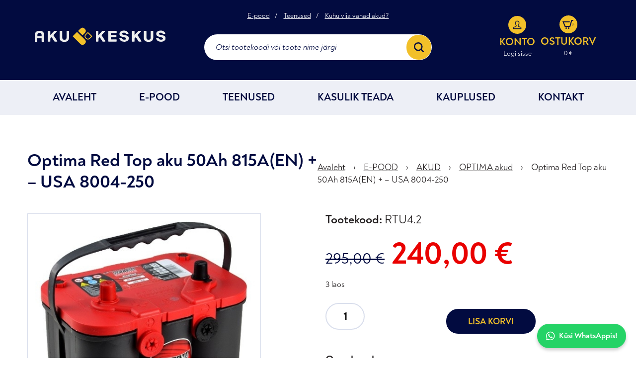

--- FILE ---
content_type: text/html; charset=UTF-8
request_url: https://akukeskus.eu/toode/optima-red-top-aku-50ah-usa/
body_size: 21115
content:
<!DOCTYPE html><html lang="et" class="no-js"><head> <meta charset="utf-8"> <meta http-equiv="X-UA-Compatible" content="IE=edge"> <meta name="viewport" content="width=device-width, initial-scale=1.0, maximum-scale=1.0, user-scalable=no"/> <meta name="format-detection" content="telephone=no"> <meta name='robots' content='index, follow, max-image-preview:large, max-snippet:-1, max-video-preview:-1'/>  <title>Optima Red Top aku 50Ah 815A(EN) + - USA 8004-250 - Akukeskus</title> <link rel="canonical" href="https://akukeskus.eu/toode/optima-red-top-aku-50ah-usa/"/> <meta property="og:locale" content="et_EE"/> <meta property="og:type" content="article"/> <meta property="og:title" content="Optima Red Top aku 50Ah 815A(EN) + - USA 8004-250 - Akukeskus"/> <meta property="og:url" content="https://akukeskus.eu/toode/optima-red-top-aku-50ah-usa/"/> <meta property="og:site_name" content="Akukeskus"/> <meta property="article:publisher" content="https://www.facebook.com/Akukeskus.EU"/> <meta property="article:modified_time" content="2026-01-26T20:30:29+00:00"/> <meta property="og:image" content="https://akukeskus.eu/wp-content/uploads/2019/07/RTU-4.2L.jpg"/> <meta property="og:image:width" content="500"/> <meta property="og:image:height" content="500"/> <meta property="og:image:type" content="image/jpeg"/> <meta name="twitter:card" content="summary_large_image"/> <script type="application/ld+json" class="yoast-schema-graph">{"@context":"https://schema.org","@graph":[{"@type":"WebPage","@id":"https://akukeskus.eu/toode/optima-red-top-aku-50ah-usa/","url":"https://akukeskus.eu/toode/optima-red-top-aku-50ah-usa/","name":"Optima Red Top aku 50Ah 815A(EN) + - USA 8004-250 - Akukeskus","isPartOf":{"@id":"https://akukeskus.eu/#website"},"primaryImageOfPage":{"@id":"https://akukeskus.eu/toode/optima-red-top-aku-50ah-usa/#primaryimage"},"image":{"@id":"https://akukeskus.eu/toode/optima-red-top-aku-50ah-usa/#primaryimage"},"thumbnailUrl":"https://akukeskus.eu/wp-content/uploads/2019/07/RTU-4.2L.jpg","datePublished":"2021-05-26T12:09:05+00:00","dateModified":"2026-01-26T20:30:29+00:00","breadcrumb":{"@id":"https://akukeskus.eu/toode/optima-red-top-aku-50ah-usa/#breadcrumb"},"inLanguage":"et","potentialAction":[{"@type":"ReadAction","target":["https://akukeskus.eu/toode/optima-red-top-aku-50ah-usa/"]}]},{"@type":"ImageObject","inLanguage":"et","@id":"https://akukeskus.eu/toode/optima-red-top-aku-50ah-usa/#primaryimage","url":"https://akukeskus.eu/wp-content/uploads/2019/07/RTU-4.2L.jpg","contentUrl":"https://akukeskus.eu/wp-content/uploads/2019/07/RTU-4.2L.jpg","width":500,"height":500,"caption":"RTU-4.2L"},{"@type":"BreadcrumbList","@id":"https://akukeskus.eu/toode/optima-red-top-aku-50ah-usa/#breadcrumb","itemListElement":[{"@type":"ListItem","position":1,"name":"Avaleht","item":"https://akukeskus.eu/"},{"@type":"ListItem","position":2,"name":"E-POOD","item":"https://akukeskus.eu/pood/"},{"@type":"ListItem","position":3,"name":"AKUD","item":"https://akukeskus.eu/akud/"},{"@type":"ListItem","position":4,"name":"OPTIMA akud","item":"https://akukeskus.eu/optima-akud/"},{"@type":"ListItem","position":5,"name":"Optima Red Top aku 50Ah 815A(EN) + &#8211; USA 8004-250"}]},{"@type":"WebSite","@id":"https://akukeskus.eu/#website","url":"https://akukeskus.eu/","name":"Akukeskus","description":"Suurim akupood Eestis!","publisher":{"@id":"https://akukeskus.eu/#organization"},"alternateName":"Akukeskus.eu","potentialAction":[{"@type":"SearchAction","target":{"@type":"EntryPoint","urlTemplate":"https://akukeskus.eu/?s={search_term_string}"},"query-input":{"@type":"PropertyValueSpecification","valueRequired":true,"valueName":"search_term_string"}}],"inLanguage":"et"},{"@type":"Organization","@id":"https://akukeskus.eu/#organization","name":"Akukeskus","alternateName":"AS Autoveod-Tehnika","url":"https://akukeskus.eu/","logo":{"@type":"ImageObject","inLanguage":"et","@id":"https://akukeskus.eu/#/schema/logo/image/","url":"https://akukeskus.eu/wp-content/uploads/2025/09/cropped-akukeskus_favicon.png","contentUrl":"https://akukeskus.eu/wp-content/uploads/2025/09/cropped-akukeskus_favicon.png","width":512,"height":512,"caption":"Akukeskus"},"image":{"@id":"https://akukeskus.eu/#/schema/logo/image/"},"sameAs":["https://www.facebook.com/Akukeskus.EU","https://www.linkedin.com/company/akukeskus/","https://www.instagram.com/akukeskus.eu?igsh=NnJ2YXY0a29ka2Rj","https://www.youtube.com/@AkuKeskus-p7m"]}]}</script> <link rel='dns-prefetch' href='//capi-automation.s3.us-east-2.amazonaws.com'/><link rel='dns-prefetch' href='//fonts.googleapis.com'/><link rel='dns-prefetch' href='//www.googletagmanager.com'/><link rel="alternate" title="oEmbed (JSON)" type="application/json+oembed" href="https://akukeskus.eu/wp-json/oembed/1.0/embed?url=https%3A%2F%2Fakukeskus.eu%2Ftoode%2Foptima-red-top-aku-50ah-usa%2F"/><link rel="alternate" title="oEmbed (XML)" type="text/xml+oembed" href="https://akukeskus.eu/wp-json/oembed/1.0/embed?url=https%3A%2F%2Fakukeskus.eu%2Ftoode%2Foptima-red-top-aku-50ah-usa%2F&#038;format=xml"/><style id='wp-img-auto-sizes-contain-inline-css' type='text/css'>img:is([sizes=auto i],[sizes^="auto," i]){contain-intrinsic-size:3000px 1500px}/*# sourceURL=wp-img-auto-sizes-contain-inline-css */</style><link rel='stylesheet' id='font-awesome-css' href='https://akukeskus.eu/wp-content/plugins/advanced-product-labels-for-woocommerce/berocket/assets/css/font-awesome.min.css?ver=6.9' type='text/css' media='all'/><link rel='stylesheet' id='berocket_products_label_style-css' href='https://akukeskus.eu/wp-content/plugins/advanced-product-labels-for-woocommerce/css/frontend.css?ver=3.3.3.1' type='text/css' media='all'/><style id='berocket_products_label_style-inline-css' type='text/css'> .berocket_better_labels:before, .berocket_better_labels:after { clear: both; content: " "; display: block; } .berocket_better_labels.berocket_better_labels_image { position: absolute!important; top: 0px!important; bottom: 0px!important; left: 0px!important; right: 0px!important; pointer-events: none; } .berocket_better_labels.berocket_better_labels_image * { pointer-events: none; } .berocket_better_labels.berocket_better_labels_image img, .berocket_better_labels.berocket_better_labels_image .fa, .berocket_better_labels.berocket_better_labels_image .berocket_color_label, .berocket_better_labels.berocket_better_labels_image .berocket_image_background, .berocket_better_labels .berocket_better_labels_line .br_alabel, .berocket_better_labels .berocket_better_labels_line .br_alabel span { pointer-events: all; } .berocket_better_labels .berocket_color_label, .br_alabel .berocket_color_label { width: 100%; height: 100%; display: block; } .berocket_better_labels .berocket_better_labels_position_left { text-align:left; float: left; clear: left; } .berocket_better_labels .berocket_better_labels_position_center { text-align:center; } .berocket_better_labels .berocket_better_labels_position_right { text-align:right; float: right; clear: right; } .berocket_better_labels.berocket_better_labels_label { clear: both } .berocket_better_labels .berocket_better_labels_line { line-height: 1px; } .berocket_better_labels.berocket_better_labels_label .berocket_better_labels_line { clear: none; } .berocket_better_labels .berocket_better_labels_position_left .berocket_better_labels_line { clear: left; } .berocket_better_labels .berocket_better_labels_position_right .berocket_better_labels_line { clear: right; } .berocket_better_labels .berocket_better_labels_line .br_alabel { display: inline-block; position: relative; top: 0!important; left: 0!important; right: 0!important; line-height: 1px; }.berocket_better_labels .berocket_better_labels_position { display: flex; flex-direction: column; } .berocket_better_labels .berocket_better_labels_position.berocket_better_labels_position_left { align-items: start; } .berocket_better_labels .berocket_better_labels_position.berocket_better_labels_position_right { align-items: end; } .rtl .berocket_better_labels .berocket_better_labels_position.berocket_better_labels_position_left { align-items: end; } .rtl .berocket_better_labels .berocket_better_labels_position.berocket_better_labels_position_right { align-items: start; } .berocket_better_labels .berocket_better_labels_position.berocket_better_labels_position_center { align-items: center; } .berocket_better_labels .berocket_better_labels_position .berocket_better_labels_inline { display: flex; align-items: start; }/*# sourceURL=berocket_products_label_style-inline-css */</style><link rel='stylesheet' id='berocket_product_brand_style-css' href='https://akukeskus.eu/wp-content/plugins/brands-for-woocommerce/css/frontend.css?ver=3.8.6.4' type='text/css' media='all'/><link rel='stylesheet' id='wp-block-library-css' href='https://akukeskus.eu/wp-includes/css/dist/block-library/style.min.css?ver=6.9' type='text/css' media='all'/><style id='global-styles-inline-css' type='text/css'>
:root{--wp--preset--aspect-ratio--square: 1;--wp--preset--aspect-ratio--4-3: 4/3;--wp--preset--aspect-ratio--3-4: 3/4;--wp--preset--aspect-ratio--3-2: 3/2;--wp--preset--aspect-ratio--2-3: 2/3;--wp--preset--aspect-ratio--16-9: 16/9;--wp--preset--aspect-ratio--9-16: 9/16;--wp--preset--color--black: #000000;--wp--preset--color--cyan-bluish-gray: #abb8c3;--wp--preset--color--white: #ffffff;--wp--preset--color--pale-pink: #f78da7;--wp--preset--color--vivid-red: #cf2e2e;--wp--preset--color--luminous-vivid-orange: #ff6900;--wp--preset--color--luminous-vivid-amber: #fcb900;--wp--preset--color--light-green-cyan: #7bdcb5;--wp--preset--color--vivid-green-cyan: #00d084;--wp--preset--color--pale-cyan-blue: #8ed1fc;--wp--preset--color--vivid-cyan-blue: #0693e3;--wp--preset--color--vivid-purple: #9b51e0;--wp--preset--gradient--vivid-cyan-blue-to-vivid-purple: linear-gradient(135deg,rgb(6,147,227) 0%,rgb(155,81,224) 100%);--wp--preset--gradient--light-green-cyan-to-vivid-green-cyan: linear-gradient(135deg,rgb(122,220,180) 0%,rgb(0,208,130) 100%);--wp--preset--gradient--luminous-vivid-amber-to-luminous-vivid-orange: linear-gradient(135deg,rgb(252,185,0) 0%,rgb(255,105,0) 100%);--wp--preset--gradient--luminous-vivid-orange-to-vivid-red: linear-gradient(135deg,rgb(255,105,0) 0%,rgb(207,46,46) 100%);--wp--preset--gradient--very-light-gray-to-cyan-bluish-gray: linear-gradient(135deg,rgb(238,238,238) 0%,rgb(169,184,195) 100%);--wp--preset--gradient--cool-to-warm-spectrum: linear-gradient(135deg,rgb(74,234,220) 0%,rgb(151,120,209) 20%,rgb(207,42,186) 40%,rgb(238,44,130) 60%,rgb(251,105,98) 80%,rgb(254,248,76) 100%);--wp--preset--gradient--blush-light-purple: linear-gradient(135deg,rgb(255,206,236) 0%,rgb(152,150,240) 100%);--wp--preset--gradient--blush-bordeaux: linear-gradient(135deg,rgb(254,205,165) 0%,rgb(254,45,45) 50%,rgb(107,0,62) 100%);--wp--preset--gradient--luminous-dusk: linear-gradient(135deg,rgb(255,203,112) 0%,rgb(199,81,192) 50%,rgb(65,88,208) 100%);--wp--preset--gradient--pale-ocean: linear-gradient(135deg,rgb(255,245,203) 0%,rgb(182,227,212) 50%,rgb(51,167,181) 100%);--wp--preset--gradient--electric-grass: linear-gradient(135deg,rgb(202,248,128) 0%,rgb(113,206,126) 100%);--wp--preset--gradient--midnight: linear-gradient(135deg,rgb(2,3,129) 0%,rgb(40,116,252) 100%);--wp--preset--font-size--small: 13px;--wp--preset--font-size--medium: 20px;--wp--preset--font-size--large: 36px;--wp--preset--font-size--x-large: 42px;--wp--preset--spacing--20: 0.44rem;--wp--preset--spacing--30: 0.67rem;--wp--preset--spacing--40: 1rem;--wp--preset--spacing--50: 1.5rem;--wp--preset--spacing--60: 2.25rem;--wp--preset--spacing--70: 3.38rem;--wp--preset--spacing--80: 5.06rem;--wp--preset--shadow--natural: 6px 6px 9px rgba(0, 0, 0, 0.2);--wp--preset--shadow--deep: 12px 12px 50px rgba(0, 0, 0, 0.4);--wp--preset--shadow--sharp: 6px 6px 0px rgba(0, 0, 0, 0.2);--wp--preset--shadow--outlined: 6px 6px 0px -3px rgb(255, 255, 255), 6px 6px rgb(0, 0, 0);--wp--preset--shadow--crisp: 6px 6px 0px rgb(0, 0, 0);}:where(.is-layout-flex){gap: 0.5em;}:where(.is-layout-grid){gap: 0.5em;}body .is-layout-flex{display: flex;}.is-layout-flex{flex-wrap: wrap;align-items: center;}.is-layout-flex > :is(*, div){margin: 0;}body .is-layout-grid{display: grid;}.is-layout-grid > :is(*, div){margin: 0;}:where(.wp-block-columns.is-layout-flex){gap: 2em;}:where(.wp-block-columns.is-layout-grid){gap: 2em;}:where(.wp-block-post-template.is-layout-flex){gap: 1.25em;}:where(.wp-block-post-template.is-layout-grid){gap: 1.25em;}.has-black-color{color: var(--wp--preset--color--black) !important;}.has-cyan-bluish-gray-color{color: var(--wp--preset--color--cyan-bluish-gray) !important;}.has-white-color{color: var(--wp--preset--color--white) !important;}.has-pale-pink-color{color: var(--wp--preset--color--pale-pink) !important;}.has-vivid-red-color{color: var(--wp--preset--color--vivid-red) !important;}.has-luminous-vivid-orange-color{color: var(--wp--preset--color--luminous-vivid-orange) !important;}.has-luminous-vivid-amber-color{color: var(--wp--preset--color--luminous-vivid-amber) !important;}.has-light-green-cyan-color{color: var(--wp--preset--color--light-green-cyan) !important;}.has-vivid-green-cyan-color{color: var(--wp--preset--color--vivid-green-cyan) !important;}.has-pale-cyan-blue-color{color: var(--wp--preset--color--pale-cyan-blue) !important;}.has-vivid-cyan-blue-color{color: var(--wp--preset--color--vivid-cyan-blue) !important;}.has-vivid-purple-color{color: var(--wp--preset--color--vivid-purple) !important;}.has-black-background-color{background-color: var(--wp--preset--color--black) !important;}.has-cyan-bluish-gray-background-color{background-color: var(--wp--preset--color--cyan-bluish-gray) !important;}.has-white-background-color{background-color: var(--wp--preset--color--white) !important;}.has-pale-pink-background-color{background-color: var(--wp--preset--color--pale-pink) !important;}.has-vivid-red-background-color{background-color: var(--wp--preset--color--vivid-red) !important;}.has-luminous-vivid-orange-background-color{background-color: var(--wp--preset--color--luminous-vivid-orange) !important;}.has-luminous-vivid-amber-background-color{background-color: var(--wp--preset--color--luminous-vivid-amber) !important;}.has-light-green-cyan-background-color{background-color: var(--wp--preset--color--light-green-cyan) !important;}.has-vivid-green-cyan-background-color{background-color: var(--wp--preset--color--vivid-green-cyan) !important;}.has-pale-cyan-blue-background-color{background-color: var(--wp--preset--color--pale-cyan-blue) !important;}.has-vivid-cyan-blue-background-color{background-color: var(--wp--preset--color--vivid-cyan-blue) !important;}.has-vivid-purple-background-color{background-color: var(--wp--preset--color--vivid-purple) !important;}.has-black-border-color{border-color: var(--wp--preset--color--black) !important;}.has-cyan-bluish-gray-border-color{border-color: var(--wp--preset--color--cyan-bluish-gray) !important;}.has-white-border-color{border-color: var(--wp--preset--color--white) !important;}.has-pale-pink-border-color{border-color: var(--wp--preset--color--pale-pink) !important;}.has-vivid-red-border-color{border-color: var(--wp--preset--color--vivid-red) !important;}.has-luminous-vivid-orange-border-color{border-color: var(--wp--preset--color--luminous-vivid-orange) !important;}.has-luminous-vivid-amber-border-color{border-color: var(--wp--preset--color--luminous-vivid-amber) !important;}.has-light-green-cyan-border-color{border-color: var(--wp--preset--color--light-green-cyan) !important;}.has-vivid-green-cyan-border-color{border-color: var(--wp--preset--color--vivid-green-cyan) !important;}.has-pale-cyan-blue-border-color{border-color: var(--wp--preset--color--pale-cyan-blue) !important;}.has-vivid-cyan-blue-border-color{border-color: var(--wp--preset--color--vivid-cyan-blue) !important;}.has-vivid-purple-border-color{border-color: var(--wp--preset--color--vivid-purple) !important;}.has-vivid-cyan-blue-to-vivid-purple-gradient-background{background: var(--wp--preset--gradient--vivid-cyan-blue-to-vivid-purple) !important;}.has-light-green-cyan-to-vivid-green-cyan-gradient-background{background: var(--wp--preset--gradient--light-green-cyan-to-vivid-green-cyan) !important;}.has-luminous-vivid-amber-to-luminous-vivid-orange-gradient-background{background: var(--wp--preset--gradient--luminous-vivid-amber-to-luminous-vivid-orange) !important;}.has-luminous-vivid-orange-to-vivid-red-gradient-background{background: var(--wp--preset--gradient--luminous-vivid-orange-to-vivid-red) !important;}.has-very-light-gray-to-cyan-bluish-gray-gradient-background{background: var(--wp--preset--gradient--very-light-gray-to-cyan-bluish-gray) !important;}.has-cool-to-warm-spectrum-gradient-background{background: var(--wp--preset--gradient--cool-to-warm-spectrum) !important;}.has-blush-light-purple-gradient-background{background: var(--wp--preset--gradient--blush-light-purple) !important;}.has-blush-bordeaux-gradient-background{background: var(--wp--preset--gradient--blush-bordeaux) !important;}.has-luminous-dusk-gradient-background{background: var(--wp--preset--gradient--luminous-dusk) !important;}.has-pale-ocean-gradient-background{background: var(--wp--preset--gradient--pale-ocean) !important;}.has-electric-grass-gradient-background{background: var(--wp--preset--gradient--electric-grass) !important;}.has-midnight-gradient-background{background: var(--wp--preset--gradient--midnight) !important;}.has-small-font-size{font-size: var(--wp--preset--font-size--small) !important;}.has-medium-font-size{font-size: var(--wp--preset--font-size--medium) !important;}.has-large-font-size{font-size: var(--wp--preset--font-size--large) !important;}.has-x-large-font-size{font-size: var(--wp--preset--font-size--x-large) !important;}
/*# sourceURL=global-styles-inline-css */
</style>
<style id='classic-theme-styles-inline-css' type='text/css'>/*! This file is auto-generated */.wp-block-button__link{color:#fff;background-color:#32373c;border-radius:9999px;box-shadow:none;text-decoration:none;padding:calc(.667em + 2px) calc(1.333em + 2px);font-size:1.125em}.wp-block-file__button{background:#32373c;color:#fff;text-decoration:none}/*# sourceURL=/wp-includes/css/classic-themes.min.css */</style><link rel='stylesheet' id='contact-form-7-css' href='https://akukeskus.eu/wp-content/plugins/contact-form-7/includes/css/styles.css?ver=6.1.4' type='text/css' media='all'/><link rel='stylesheet' id='smart-search-css' href='https://akukeskus.eu/wp-content/plugins/smart-woocommerce-search/assets/dist/css/general.css?ver=2.15.0' type='text/css' media='all'/><style id='smart-search-inline-css' type='text/css'>.ysm-search-widget-1 .search-field[type="search"]{border-width:1px;}.ysm-search-widget-1 .search-field[type="search"]{color:#000000;}.ysm-search-widget-1 .smart-search-suggestions .smart-search-post-icon{width:500px;}.ysm-search-widget-1 .smart-search-results{background-color:#ffffff;}.ysm-search-widget-1 .smart-search-post-title{color:#000000;}.ysm-search-widget-1 .smart-search-post-excerpt{color:#000000;}.ysm-search-widget-1 .smart-search-view-all{color:#000000;}.ysm-search-widget-1 .smart-search-view-all{background-color:#020b40;}.ysm-search-widget-1 .smart-search-popup{border-radius:10px;-webkit-border-radius:10px;-moz-border-radius:10px;-o-border-radius:10px;}.widget_product_search .smart-search-suggestions .smart-search-post-icon{width:50px;}.wp-block-search.sws-search-block-product .smart-search-suggestions .smart-search-post-icon{width:50px;}.widget_search .smart-search-suggestions .smart-search-post-icon{width:50px;}.wp-block-search.sws-search-block-default .smart-search-suggestions .smart-search-post-icon{width:50px;}/*# sourceURL=smart-search-inline-css */</style><link rel='stylesheet' id='smntcswcqb-style-css' href='https://akukeskus.eu/wp-content/plugins/smntcs-woocommerce-quantity-buttons/style.css?ver=2.6' type='text/css' media='screen'/><style id='woocommerce-inline-inline-css' type='text/css'>.woocommerce form .form-row .required { visibility: visible; }/*# sourceURL=woocommerce-inline-inline-css */</style><link rel='stylesheet' id='montonio-style-css' href='https://akukeskus.eu/wp-content/plugins/montonio-for-woocommerce/assets/css/montonio-style.css?ver=9.3.2' type='text/css' media='all'/><link rel='stylesheet' id='product-price-history-chart-css' href='https://akukeskus.eu/wp-content/plugins/product-price-history/modules/../assets/build/public-chart.css?ver=2.6.0' type='text/css' media='all'/><style id='grw-public-main-css-inline-css' type='text/css'>.wp-gr,.wp-gr *,.wp-gr ::after,.wp-gr ::before{box-sizing:border-box}.wp-gr{display:block;direction:ltr;font-size:var(--font-size, 16px);font-family:var(--font-family, inherit);font-style:normal;font-weight:400;text-align:start;line-height:normal;overflow:visible;text-decoration:none;list-style-type:disc;box-sizing:border-box;visibility:visible!important}.wp-gr div,.wp-gr span{margin:0;padding:0;color:inherit;font:inherit;line-height:normal;letter-spacing:normal;text-transform:none;text-decoration:none;border:0;background:0 0}.wp-gr a{color:inherit;border:0;text-decoration:none;background:0 0;cursor:pointer}.wp-gr a:focus{outline:0}.wp-gr a:focus-visible{outline:2px solid currentColor;outline-offset:2px}.wp-gr img{display:block;max-width:100%;height:auto;margin:0;padding:0;border:0;line-height:0;vertical-align:middle}.wp-gr i{font-style:normal;font-weight:inherit;margin:0;padding:0;border:0;vertical-align:middle;background:0 0}.wp-gr svg{display:inline-block;width:auto;height:auto;vertical-align:middle;overflow:visible}.wp-gr svg use{opacity:1;visibility:visible}.wp-gr{--rev-gap:4px;--img-size:46px;--media-gap:8px;--media-size:40px;--media-lines:2;--color:#fb8e28;--rev-color:#f4f4f4;--rpi-star-color:var(--star-color, var(--color));--rpi-slider-gap:8px;--rpi-slider-btn:1em;--rpi-slider-btn-padding:.5em;--slider-ltgt-bg:var(--rev-color);--slider-ltgt-border-width:4px;--slider-dot-size:8px;--slider-dot-gap:8px;--slider-dots-visible:5;--slider-act-dot-color:var(--color)}.wp-gr .wp-google-based,.wp-gr .wp-google-powered{margin:0!important;padding:0!important;color:var(--head-based-color,#555)!important}.wp-gr .wp-google-powered{color:var(--powered-color,#777)!important;font-size:16px;font-weight:600}.wp-gr .wp-google-powered>span{font-weight:600!important}.wp-gr .grw-img{position:relative!important;min-width:var(--img-size)!important;max-width:var(--img-size)!important;height:var(--img-size)!important;border:none!important;z-index:3!important}.wp-gr .grw-img-wrap{position:relative;min-width:var(--img-size)!important;max-width:var(--img-size)!important;overflow:visible}.wp-gr .grw-img-wrap::before{content:'';position:absolute;top:0;left:0;width:var(--img-size);height:var(--img-size);border-radius:50%;box-shadow:0 0 2px rgba(0,0,0,.12),0 2px 4px rgba(0,0,0,.24)!important;pointer-events:none}.wp-gr .grw-header .grw-img{border-radius:50%}.wp-gr .grw-header.wp-place-center{width:100%!important}.wp-gr .wp-google-name{color:var(--name-color,#333)!important;font-size:100%!important;font-weight:700!important;text-decoration:none!important;white-space:nowrap!important;text-overflow:ellipsis!important;overflow:hidden!important;width:100%!important;text-align:var(--align,start)!important}.wp-gr .grw-header .wp-google-name{width:auto!important;margin:0!important;padding:0!important;font-size:128%!important}.wp-gr a.wp-google-name{color:#427fed!important;text-decoration:none!important}.wp-gr .wp-google-time{color:#555!important;font-size:13px!important;white-space:nowrap!important}.wp-gr .wp-google-text{color:var(--text-color,#222)!important;font-size:15px!important;line-height:24px!important;max-width:100%!important;overflow:hidden!important;white-space:pre-wrap!important;word-break:break-word!important;vertical-align:middle!important}.wp-gr .rpi-stars+.wp-google-text{padding-left:4px!important}.wp-gr .wp-more{display:none}.wp-gr .wp-more-toggle{color:#136aaf!important;cursor:pointer!important;text-decoration:none!important}.wp-gr .wp-google-url{display:block;margin:4px auto!important;color:#136aaf!important;text-align:center!important}.wp-gr.wp-dark .wp-google-name{color:#eee!important}.wp-gr.rpi.wp-dark .wp-google-name a{color:var(--head-based-color,#eee)!important}.wp-gr.wp-dark .wp-google-time{color:#bbb!important}.wp-gr.wp-dark .wp-google-text{color:#ececec!important}.wp-gr.wp-dark .wp-google-powered{color:var(--powered-color,#fff)!important}.wp-gr.wp-dark .wp-google-based{color:var(--head-based-color,#999)!important}.wp-gr:not(.wp-dark) .grw-review-inner.grw-backgnd{background:var(--rev-color)!important}.wp-gr.rpi .wp-google-name{font-size:100%!important}.wp-gr.rpi .grw-hide,.wp-gr.rpi .wp-google-hide{display:none}.wp-gr.rpi .wp-google-name a{color:var(--head-name-color,#333)!important;font-size:18px!important;text-decoration:none!important}.wp-gr.rpi a.wp-google-name{margin:0!important;color:var(--name-color,#154fc1)!important;text-decoration:none!important;white-space:nowrap!important;text-overflow:ellipsis!important}.wp-gr{display:block!important;width:100%!important;padding-bottom:20px!important;text-align:left!important;direction:ltr!important;box-sizing:border-box!important}.wp-gr .grw-row{display:-ms-flexbox!important;display:flex!important;flex-wrap:nowrap!important;align-items:center!important;-ms-flex-wrap:nowrap!important;-ms-flex-align:center!important}.grw-row.grw-row-xs{-ms-flex-wrap:wrap!important;flex-wrap:wrap!important}.grw-row-x .grw-header+.grw-content .grw-review,.grw-row-xs .grw-content,.grw-row-xs .grw-header,.grw-row-xs .grw-review{--col:1}.grw-row-xl .grw-header+.grw-content{--col:1.2}.grw-row-l .grw-header+.grw-content{--col:1.25}.grw-row-m .grw-header+.grw-content{--col:1.333333}.grw-row-s .grw-header+.grw-content{--col:1.5}.grw-row-s .grw-header+.grw-content .grw-review,.grw-row-x .grw-header,.grw-row-x .grw-header+.grw-content,.grw-row-x .grw-review{--col:2}.grw-row-m .grw-header+.grw-content .grw-review,.grw-row-s .grw-header,.grw-row-s .grw-review{--col:3}.grw-row-l .grw-review,.grw-row-m .grw-header,.grw-row-m .grw-review{--col:4}.grw-row-l .grw-header,.grw-row-xl .grw-review{--col:5}.grw-row-xl .grw-header{--col:6}.grw-row .grw-content,.grw-row .grw-header{-ms-flex:1 0 calc(100% / var(--col,3))!important;flex:1 0 calc(100% / var(--col,3))!important;width:calc(100% / var(--col,3))!important}.grw-row .grw-review{-ms-flex:1 0 calc((100% - var(--card-gap,16px)*(var(--col,3) - 1))/ var(--col,3))!important;flex:1 0 calc((100% - var(--card-gap,16px)*(var(--col,3) - 1))/ var(--col,3))!important;width:calc((100% - var(--card-gap,16px)*(var(--col,3) - 1))/ var(--col,3))!important}.wp-gr .grw-content{position:relative!important;min-width:0!important}.wp-gr .grw-content-inner{position:relative!important;display:flex!important;align-items:center!important}.wp-gr .grw-review-inner{height:100%!important}.wp-gr .grw-header-inner,.wp-gr .grw-review-inner{position:relative!important;padding:16px!important;width:100%!important}.wp-gr .wp-google-list .grw-header-inner{padding:0 0 16px 0!important}.wp-gr .grw-review-inner.grw-round{border-radius:8px!important}.wp-gr .grw-review-inner.grw-shadow{box-shadow:0 0 2px rgba(0,0,0,.12),0 2px 4px rgba(0,0,0,.24)!important}.wp-gr .grw-review-inner>svg{position:absolute!important;top:10px!important;right:10px!important;width:16px!important;height:16px!important}.wp-gr .grw-review{display:flex;position:relative!important;justify-content:center!important;align-items:center!important;flex-shrink:0!important}.wp-gr .grw-review .wp-google-left{display:block!important;overflow:hidden!important;white-space:nowrap!important;text-overflow:ellipsis!important;line-height:24px!important;padding-bottom:2px!important}.wp-gr .grw-review .wp-google-feedback{height:100px!important;overflow-y:auto!important}.wp-gr .grw-scroll::-webkit-scrollbar{width:4px!important}.wp-gr .grw-scroll::-webkit-scrollbar-track{-webkit-box-shadow:inset 0 0 6px rgba(0,0,0,.3)!important;-webkit-border-radius:4px!important;border-radius:4px!important}.wp-gr .grw-scroll::-webkit-scrollbar-thumb{-webkit-border-radius:10px!important;border-radius:10px!important;background:#ccc!important;-webkit-box-shadow:inset 0 0 6px rgba(0,0,0,.5)!important}.wp-gr .wp-google-wr{display:flex;margin:0!important}.wp-gr .wp-google-wr a{color:#fff!important;padding:4px 12px 8px!important;outline:0!important;border-radius:27px!important;background:var(--btn-color,#1f67e7)!important;white-space:nowrap!important;vertical-align:middle!important;opacity:.9!important;text-shadow:1px 1px 0 #888!important;box-shadow:0 0 2px rgba(0,0,0,.12),0 2px 4px rgba(0,0,0,.24)!important;user-select:none!important;transition:all .2s ease-in-out!important}.wp-gr .wp-google-wr a:hover{opacity:.95!important;background:var(--btn-color,#1f67e7)!important;box-shadow:0 0 2px rgba(0,0,0,.12),0 3px 5px rgba(0,0,0,.24)!important}.wp-gr .wp-google-wr a:active{opacity:1!important;background:var(--btn-color,#1f67e7)!important;box-shadow:none!important}.wp-gr .wp-google-wr a svg{display:inline-block;width:16px;height:16px;padding:1px;margin:0 0 0 4px;background:#fff;border-radius:50%}.wp-gr[data-layout=grid] .grw-reviews{display:flex;gap:var(--card-gap,12px);flex-wrap:wrap!important;-ms-flex-wrap:wrap!important}.wp-gr .grw-b{font-weight:700!important;white-space:nowrap!important}.wp-gr .wp-google-reply{font-size:14px!important;margin-top:auto!important;margin-left:6px!important;padding-left:6px!important;border-left:1px solid #999!important;overflow:hidden!important;overflow-y:auto!important;line-height:20px!important;max-height:44px!important}.wp-gr .wp-google-reply>div{display:flex;gap:4px;align-items:center}.wp-gr .wp-google-reply .wp-google-time{font-size:11px!important;white-space:nowrap!important}.wp-gr .wp-google-img{display:flex;flex-wrap:wrap;gap:var(--media-gap);max-height:calc((var(--media-size) + var(--media-gap)) * var(--media-lines) - 2px)!important;overflow-y:auto!important}.wp-gr .wp-google-img img{display:flex;width:var(--media-size)!important;height:var(--media-size)!important;cursor:pointer!important;border-radius:3px!important;box-shadow:0 0 2px rgba(0,0,0,.12),0 2px 4px rgba(0,0,0,.24)!important}.rpi-flx{display:var(--flx,flex)!important;flex-direction:var(--dir,column)!important;gap:var(--gap,2px)!important;align-items:var(--align,flex-start)!important;flex-wrap:var(--wrap,nowrap)!important;overflow:var(--overflow,visible)!important;width:100%!important}.rpi-col16{--dir:column;--gap:16px;--align:flex-start;--overflow:hidden}.rpi-col12{--dir:column;--gap:12px;--align:flex-start;--overflow:hidden}.rpi-col6{--dir:column;--gap:6px;--align:flex-start;--overflow:hidden}.rpi-col8{--dir:column;--gap:8px;--align:flex-start}.rpi-col4{--dir:column;--gap:4px;--align:flex-start}.rpi-row12-center{--dir:row;--gap:12px;--align:center;--overflow:visible}.rpi-row12{--dir:row;--gap:12px;--align:flex-start}:root{--star-gap:2px;--rpi-star-size:20px;--rpi-star-color:#fb8e28;--rpi-star-empty-color:#cccccc;--rpi-icon-scale-google:1.00;--rpi-icon-scale-yelp:0.92;--rpi-icon-scale-fb:1.125;--rpi-yelp-empty-color:#cccccc;--rpi-yelp-five-color:#fb433c;--rpi-yelp-four-color:#ff643d;--rpi-yelp-three-color:#ff8742;--rpi-yelp-two-color:#ffad48;--rpi-yelp-one-color:#ffcc4b;--rpi-yelp-radius:3px;--rpi-fb-color:#fa3e3e;--rpi-fb-radius:3px;--rpi-star-empty:url("data:image/svg+xml;utf8,%3Csvg xmlns='http://www.w3.org/2000/svg' viewBox='0 0 24 24'%3E%3Cpath d='M11.48 3.499a.562.562 0 0 1 1.04 0l2.125 5.111a.563.563 0 0 0 .475.345l5.518.442c.499.04.701.663.321.988l-4.204 3.602a.563.563 0 0 0-.182.557l1.285 5.385a.562.562 0 0 1-.84.61l-4.725-2.885a.562.562 0 0 0-.586 0L6.982 20.54a.562.562 0 0 1-.84-.61l1.285-5.386a.562.562 0 0 0-.182-.557l-4.204-3.602a.562.562 0 0 1 .321-.988l5.518-.442a.563.563 0 0 0 .475-.345L11.48 3.5Z' fill='none' stroke='currentColor' stroke-width='1.5' stroke-linejoin='round'/%3E%3C/svg%3E");--rpi-star-mask:url("data:image/svg+xml;utf8,%3Csvg xmlns='http://www.w3.org/2000/svg' viewBox='0 0 24 24'%3E%3Cpath d='M10.7881 3.21068C11.2364 2.13274 12.7635 2.13273 13.2118 3.21068L15.2938 8.2164L20.6979 8.64964C21.8616 8.74293 22.3335 10.1952 21.4469 10.9547L17.3295 14.4817L18.5874 19.7551C18.8583 20.8908 17.6229 21.7883 16.6266 21.1798L11.9999 18.3538L7.37329 21.1798C6.37697 21.7883 5.14158 20.8908 5.41246 19.7551L6.67038 14.4817L2.55303 10.9547C1.66639 10.1952 2.13826 8.74293 3.302 8.64964L8.70609 8.2164L10.7881 3.21068Z'/%3E%3C/svg%3E")}.rpi-stars .rpi-star{display:none!important}.rpi-star,.rpi-stars-tripadvisor,.rpi-stars-yelp{display:var(--flx,flex);align-items:center;gap:var(--gap,4px);text-align:start;z-index:9}.rpi-star[data-rating]:empty::before{content:attr(data-rating);color:var(--rpi-rating-color,var(--rpi-star-color));font-size:var(--head-grade-fs, 18px);font-weight:var(--head-grade-weight,900)}.rpi-star i{padding:0 2px;cursor:pointer!important;background-color:var(--rpi-star-empty-color)}.rpi-star[data-rating="1"] i:nth-child(-n+1),.rpi-star[data-rating="2"] i:nth-child(-n+2),.rpi-star[data-rating="3"] i:nth-child(-n+3),.rpi-star[data-rating="4"] i:nth-child(-n+4),.rpi-star[data-rating="5"] i:nth-child(-n+5){background-color:var(--rpi-star-color)}.rpi-star:hover i{background-color:var(--rpi-star-color)!important}.rpi-star i:hover~i{background-color:var(--rpi-star-empty-color)!important}.rpi-star i,.rpi-star[data-rating]:empty::after{content:'';width:var(--rpi-star-size)!important;height:var(--rpi-star-size)!important;-webkit-mask-image:var(--rpi-star-mask)!important;-webkit-mask-repeat:no-repeat!important;-webkit-mask-position:center!important;-webkit-mask-size:contain!important;mask-image:var(--rpi-star-mask)!important;mask-repeat:no-repeat!important;mask-position:center!important;mask-size:contain!important}.rpi-star[data-rating]:empty::after{background-color:var(--rpi-star-color)}.rpi-star+.rpi-stars{--stars-offset:1;--stars:calc(var(--stars-max) - var(--stars-offset))}.rpi-stars{--star-size:var(--rpi-star-size, 18px);--star-color:var(--rpi-star-color);--empty:var(--rpi-star-empty);--mask:var(--rpi-star-mask);--stars:5;--icon-scale:1;--rating-scale:0.8;--gap:var(--star-gap, 2px);--stars-w:calc(var(--stars) * (var(--star-size) + var(--star-gap)));--fill:calc((var(--rating) / var(--stars)) * 100%);--bg-size:calc(var(--star-size) * var(--icon-scale));--bg-size-x:calc(var(--bg-size) + var(--star-gap));position:relative!important;display:inline-flex!important;align-items:center!important;align-self:var(--star-align-self,start)!important;width:max-content!important;height:var(--star-size)!important;font-size:calc(var(--star-size) * var(--rating-scale))!important;font-weight:900!important;color:var(--rpi-rating-color,var(--star-color))!important;white-space:nowrap!important;vertical-align:middle!important;padding-right:calc(var(--stars-w) + var(--gap))!important}.rpi-stars:empty{--gap:0px}.rpi-stars::before{content:''!important;position:absolute!important;top:50%!important;right:0!important;width:var(--stars-w)!important;height:var(--star-size)!important;transform:translateY(-50%)!important;background-color:var(--star-color)!important;-webkit-mask-image:var(--empty)!important;-webkit-mask-repeat:repeat-x!important;-webkit-mask-position:left center!important;-webkit-mask-size:var(--bg-size-x) var(--bg-size)!important;mask-image:var(--empty)!important;mask-repeat:repeat-x!important;mask-position:left center!important;mask-size:var(--bg-size-x) var(--bg-size)!important}.rpi-stars::after{content:''!important;position:absolute!important;top:50%!important;right:0!important;width:var(--stars-w)!important;height:var(--star-size)!important;transform:translateY(-50%)!important;background-color:var(--star-color)!important;-webkit-mask-image:var(--mask)!important;-webkit-mask-repeat:repeat-x!important;-webkit-mask-position:left center!important;-webkit-mask-size:var(--bg-size-x) var(--bg-size)!important;mask-image:var(--mask)!important;mask-repeat:repeat-x!important;mask-position:left center!important;mask-size:var(--bg-size-x) var(--bg-size)!important;clip-path:inset(0 calc(100% - var(--fill)) 0 0)!important}.rpi-stars-yelp{--icon-scale:var(--rpi-icon-scale-yelp);--empty-color:var(--rpi-yelp-empty-color);--five-color:var(--rpi-yelp-five-color);--four-color:var(--rpi-yelp-four-color);--three-color:var(--rpi-yelp-three-color);--two-color:var(--rpi-yelp-two-color);--one-color:var(--rpi-yelp-one-color);--star-size:var(--rpi-star-size);--rating:0;--gap:4px;--radius:var(--rpi-yelp-radius);display:inline-flex!important;gap:var(--gap)!important;line-height:0!important;vertical-align:top!important}.rpi-stars-yelp i{position:relative!important;display:inline-block!important;font-style:normal!important;flex:0 0 auto!important;width:var(--star-size)!important;height:var(--star-size)!important;border-radius:var(--radius)!important;background-color:var(--empty-color)!important;background-image:linear-gradient(90deg,var(--star-color) 0 calc(var(--fill,0) * 1%),transparent calc(var(--fill,0) * 1%))!important;background-repeat:no-repeat!important;background-size:100% 100%!important;box-sizing:border-box!important}.rpi-stars-yelp i::after{content:''!important;position:absolute!important;inset:0!important;background-color:#fff!important;-webkit-mask-image:var(--rpi-star-mask)!important;-webkit-mask-repeat:no-repeat!important;-webkit-mask-size:calc(70% / var(--icon-scale)) calc(70% / var(--icon-scale))!important;-webkit-mask-position:center!important;mask-image:var(--rpi-star-mask)!important;mask-repeat:no-repeat!important;mask-size:calc(70% / var(--icon-scale)) calc(70% / var(--icon-scale))!important;mask-position:center!important}.rpi-stars-yelp,.rpi-stars-yelp[data-rating]::before{content:attr(data-rating);color:var(--rpi-rating-color,var(--star-color));font-size:var(--head-grade-fs, 18px);font-weight:var(--head-grade-weight,900)}.rpi-stars-yelp i:first-child{--fill:clamp(0, (var(--rating) - 0) * 100, 100)}.rpi-stars-yelp i:nth-child(2){--fill:clamp(0, (var(--rating) - 1) * 100, 100)}.rpi-stars-yelp i:nth-child(3){--fill:clamp(0, (var(--rating) - 2) * 100, 100)}.rpi-stars-yelp i:nth-child(4){--fill:clamp(0, (var(--rating) - 3) * 100, 100)}.rpi-stars-yelp i:nth-child(5){--fill:clamp(0, (var(--rating) - 4) * 100, 100)}.rpi-stars-yelp[data-stars^="1"]{--rating:1.5;--star-color:var(--one-color)}.rpi-stars-yelp[data-stars="1"]{--rating:1}.rpi-stars-yelp[data-stars^="2"]{--rating:2.5;--star-color:var(--two-color)}.rpi-stars-yelp[data-stars="2"]{--rating:2}.rpi-stars-yelp[data-stars^="3"]{--rating:3.5;--star-color:var(--three-color)}.rpi-stars-yelp[data-stars="3"]{--rating:3}.rpi-stars-yelp[data-stars^="4"]{--rating:4.5;--star-color:var(--four-color)}.rpi-stars-yelp[data-stars="4"]{--rating:4}.rpi-stars-yelp[data-stars^="5"]{--rating:5;--star-color:var(--five-color)}.rpi-stars-tripadvisor{--empty-color:#ffffff;--border-color:#5ba672;--fill-color:#5ba672;--rpi-dot-size:var(--rpi-star-size);--rating:0;--gap:4px;--border:3px;display:inline-flex!important;gap:var(--gap)!important;line-height:0!important;vertical-align:top!important}.rpi-stars-tripadvisor i{width:var(--rpi-dot-size)!important;height:var(--rpi-dot-size)!important;display:inline-block!important;position:relative!important;flex:0 0 auto!important;box-sizing:border-box!important;border-radius:999px!important;border:var(--border) solid var(--border-color)!important;background-color:var(--empty-color)!important;background-image:linear-gradient(90deg,var(--fill-color) 0 calc(var(--fill,0) * 1%),transparent calc(var(--fill,0) * 1%))!important;background-repeat:no-repeat!important;background-size:100% 100%!important}.rpi-stars-tripadvisor,.rpi-stars-tripadvisor[data-rating]::before{content:attr(data-rating);color:var(--rpi-rating-color,var(--fill-color));font-size:var(--head-grade-fs, 18px);font-weight:var(--head-grade-weight,900)}.rpi-stars-tripadvisor i:first-child{--fill:clamp(0, (var(--rating) - 0) * 100, 100)}.rpi-stars-tripadvisor i:nth-child(2){--fill:clamp(0, (var(--rating) - 1) * 100, 100)}.rpi-stars-tripadvisor i:nth-child(3){--fill:clamp(0, (var(--rating) - 2) * 100, 100)}.rpi-stars-tripadvisor i:nth-child(4){--fill:clamp(0, (var(--rating) - 3) * 100, 100)}.rpi-stars-tripadvisor i:nth-child(5){--fill:clamp(0, (var(--rating) - 4) * 100, 100)}.rpi-stars-tripadvisor[data-stars^="1"]{--rating:1.5}.rpi-stars-tripadvisor[data-stars="1"]{--rating:1}.rpi-stars-tripadvisor[data-stars^="2"]{--rating:2.5}.rpi-stars-tripadvisor[data-stars="2"]{--rating:2}.rpi-stars-tripadvisor[data-stars^="3"]{--rating:3.5}.rpi-stars-tripadvisor[data-stars="3"]{--rating:3}.rpi-stars-tripadvisor[data-stars^="4"]{--rating:4.5}.rpi-stars-tripadvisor[data-stars="4"]{--rating:4}.rpi-stars-tripadvisor[data-stars^="5"]{--rating:5}.rpi-star-fb{--icon-scale:var(--rpi-icon-scale-fb);--size:var(--rpi-star-size, 18px);--color:var(--rpi-fb-color, #fa3e3e);--radius:var(--rpi-fb-radius, 3px);--tail-w:calc(var(--size) / 3);--tail-h:calc(var(--size) / 3.6);--tail-offset:calc(var(--size) / 4.5);--tail-overlap:1px;--gap:0.25em;--label-scale:0.85;--fb-star:url("data:image/svg+xml;utf8,%3Csvg xmlns='http://www.w3.org/2000/svg' viewBox='0 0 24 24'%3E%3Cpath d='M10.7881 3.21068C11.2364 2.13274 12.7635 2.13273 13.2118 3.21068L15.2938 8.2164L20.6979 8.64964C21.8616 8.74293 22.3335 10.1952 21.4469 10.9547L17.3295 14.4817L18.5874 19.7551C18.8583 20.8908 17.6229 21.7883 16.6266 21.1798L11.9999 18.3538L7.37329 21.1798C6.37697 21.7883 5.14158 20.8908 5.41246 19.7551L6.67038 14.4817L2.55303 10.9547C1.66639 10.1952 2.13826 8.74293 3.302 8.64964L8.70609 8.2164L10.7881 3.21068Z' fill='%23fff'/%3E%3C/svg%3E");position:relative!important;display:inline-flex!important;align-items:center;align-self:var(--star-align-self,start);height:var(--size)!important;width:max-content!important;white-space:nowrap!important;vertical-align:middle!important;font-size:calc(var(--size) * var(--label-scale))!important;line-height:1!important;padding-left:calc(var(--size) + var(--gap))!important}.rpi-star-fb::before{content:''!important;position:absolute!important;left:0!important;top:50%!important;transform:translateY(-50%)!important;width:var(--size)!important;height:var(--size)!important;background-color:var(--color)!important;border-radius:var(--radius)!important;background-image:var(--fb-star)!important;background-repeat:no-repeat!important;background-position:center!important;background-size:calc(70% / var(--icon-scale)) calc(70% / var(--icon-scale))!important}.rpi-star-fb::after{content:''!important;position:absolute!important;left:var(--tail-offset)!important;top:50%!important;width:0!important;height:0!important;transform:translateY(calc(var(--size)/ 2 - var(--tail-overlap)))!important;border-top:var(--tail-h) solid var(--color)!important;border-right:var(--tail-w) solid transparent!important}.rpi-star-fb[data-rating="1"]{--color:#cccccc}:root{--rpi-lt:url("data:image/svg+xml;utf8,%3Csvg xmlns='http://www.w3.org/2000/svg' width='24' height='24' viewBox='0 0 24 24' fill='none' stroke='currentColor' stroke-width='2' stroke-linecap='round' stroke-linejoin='round'%3E%3Cpath d='m15 18-6-6 6-6'%3E%3C/path%3E%3C/svg%3E") no-repeat center/contain;--rpi-gt:url("data:image/svg+xml;utf8,%3Csvg xmlns='http://www.w3.org/2000/svg' width='24' height='24' viewBox='0 0 24 24' fill='none' stroke='currentColor' stroke-width='2' stroke-linecap='round' stroke-linejoin='round'%3E%3Cpath d='m9 18 6-6-6-6'%3E%3C/path%3E%3C/svg%3E") no-repeat center/contain}.rpi .rpi-slides-root{--ltgt-border-width:var(--slider-ltgt-border-width, 0px);padding:0 calc(var(--rpi-slider-btn-padding)/ 2 + var(--rpi-slider-btn)/ 2 + var(--ltgt-border-width) * 2)}.rpi .rpi-slides{--gap:var(--rpi-slider-gap, 12px);--card-gap:var(--gap);display:flex!important;flex:1!important;gap:var(--gap)!important;flex-wrap:nowrap!important;overflow:hidden!important;overflow-x:auto!important;scroll-snap-type:x mandatory!important;scroll-behavior:var(--rpi-slider-behavior,smooth)!important;-webkit-overflow-scrolling:touch!important;scrollbar-width:none!important}.rpi .rpi-slides::-webkit-scrollbar{display:none!important}.rpi .rpi-slide{overflow:hidden!important;padding:var(--rpi-card-slider-padding,4px 3px)!important;scroll-snap-align:start!important;transition:transform .5s!important}.rpi .rpi-ltgt{--slider-btn:var(--rpi-slider-btn, 1.125em);--slider-padding:var(--rpi-slider-btn-padding, .5em);--border-color:var(--slider-ltgt-border-color, var(--root-bg, #f3f3f3));--ltgt-border-width:var(--slider-ltgt-border-width, 0px);--ltgt-pos:calc(-1 * (2 * var(--ltgt-border-width) + (var(--slider-padding) + var(--slider-btn)) / 2) - var(--offset, 0px));position:var(--slider-ltgt-position,absolute)!important;padding:var(--slider-padding)!important;z-index:1!important;border:0 solid #e5e7eb!important;border-radius:9999px!important;border:var(--ltgt-border-width) solid var(--border-color)!important;background-color:var(--slider-ltgt-bg,rgb(255 255 255 / 1))!important;box-shadow:var(--slider-ltgt-shadow)!important;transition:background-color .2s ease-in-out!important}.rpi .rpi-ltgt:hover{background-color:var(--slider-ltgt-bg,rgb(249 250 251 / 1))!important}.rpi .rpi-ltgt.rpi-lt{left:0!important;margin-left:var(--ltgt-pos)!important}.rpi .rpi-ltgt.rpi-gt{right:0!important;margin-right:var(--ltgt-pos)!important}.rpi-gt::after,.rpi-lt::before{position:relative!important;content:'';display:block;width:var(--slider-btn);height:var(--slider-btn);background-color:var(--slider-btn-color,#777)}.rpi-lt::before{-webkit-mask:var(--rpi-lt);mask:var(--rpi-lt)}.rpi-gt::after{-webkit-mask:var(--rpi-gt);mask:var(--rpi-gt)}[dir=rtl] .rpi-gt::after,[dir=rtl] .rpi-lt::before{transform:rotate(180deg)}.rpi .rpi-dots-wrap{position:absolute!important;top:calc(100% - 1px)!important;left:0!important;right:0!important;display:flex!important;justify-content:center!important;margin:0 auto!important;padding-top:var(--slider-dot-padding-top,.5em)!important;max-width:100%!important;width:calc(var(--slider-dots-visible) * var(--slider-dot-size) + (var(--slider-dots-visible) - 1) * var(--slider-dot-gap))!important}.rpi .rpi-dots{display:flex;flex-wrap:nowrap;overflow-x:scroll!important;gap:var(--slider-dot-gap);scrollbar-width:none;scroll-snap-type:x mandatory;-webkit-overflow-scrolling:touch}.rpi-dots .rpi-dot{display:inline-block!important;width:var(--slider-dot-size)!important;height:var(--slider-dot-size)!important;margin:0!important;padding:0!important;opacity:.4!important;vertical-align:middle!important;flex:1 0 auto!important;transform:scale(.6)!important;scroll-snap-align:center!important;border-radius:20px!important;background-color:var(--slider-dot-color,#999)!important}.rpi-dots .rpi-dot:hover{opacity:1!important}.rpi-dots .rpi-dot.active{opacity:1!important;transform:scale(.95)!important;background-color:var(--slider-act-dot-color,#fb8e28)!important}.rpi-dots .rpi-dot.s2{transform:scale(.85)!important}.rpi-dots .rpi-dot.s3{transform:scale(.75)!important}.rpi button{all:revert!important;margin:0!important;padding:0!important;box-shadow:none!important;border-radius:0!important;line-height:1!important;font:inherit!important;color:inherit!important;text-align:center!important;cursor:pointer!important;border:0!important;background:0 0!important;appearance:none!important;-webkit-appearance:none!important;user-select:none!important}.rpi button:focus{outline:0!important}.rpi button:focus-visible{outline:2px solid currentColor!important;outline-offset:2px!important}.rpi-x{position:absolute;top:var(--x-top,6px)!important;right:var(--x-right,8px)!important;display:flex!important;align-items:center;justify-content:center;width:var(--x-width,20px)!important;height:var(--x-height,20px)!important;cursor:pointer;opacity:var(--x-opacity, .65);border-radius:50%;background-color:var(--x-bg,#fafafa);z-index:2147483003}.rpi-x:hover{opacity:1}.rpi-x::after,.rpi-x::before{content:"";position:absolute;display:block;width:var(--x-line-width,12px);height:var(--x-line-height,1px);border-radius:2px;background-color:var(--x-color,#373737)}.rpi-x::before{transform:rotate(45deg)}.rpi-x::after{transform:rotate(-45deg)}.rpi-x.rpi-xa::before{--x-line-width:7px;--x-line-height:7px;top:4px;border-radius:0;border-right:1px solid #373737;border-bottom:1px solid #373737;background-color:transparent}.rpi-x.rpi-xa::after{content:none}.rpi-bubble:after{content:"";position:absolute;top:-8px;left:16px;bottom:auto;border-style:solid;border-width:0 8px 8px;border-color:#fff transparent}.rpi-fade{-webkit-transition:opacity 150ms ease,-webkit-transform 150ms ease;transition:opacity 150ms ease,-webkit-transform 150ms ease;transition:transform 150ms ease,opacity 150ms ease;transition:transform 150ms ease,opacity 150ms ease,-webkit-transform 150ms ease}.rpi-lightbox-wrap{--x-top:15px;--x-right:15px;--x-bg:none;--x-color:#ececec;--x-line-width:25px;--x-line-height:3px;--x-opacity:1}.rpi-lightbox{--x-top:15px;--x-right:15px;--x-bg:none;--x-color:#ececec;--x-line-width:25px;--x-line-height:3px;--x-opacity:1;position:fixed;top:0;left:0;right:0;bottom:0;display:flex;align-items:center;justify-content:center;flex-wrap:wrap;width:100%;height:100%;max-width:100%;color:#333;text-align:left;z-index:99;user-select:none;background-color:rgba(0,0,0,.6);transition:all .3s ease-out}.rpi-lightbox-inner{width:95%;max-width:1200px;height:100%;max-height:calc(100vh - 80px);max-height:calc(100dvh - 80px)}@supports (container-type:inline-size){.rpi-lightbox-xxx{container-name:lightbox;container-type:inline-size}}.rpi-lightbox-xxx{position:relative;height:100%;border:none;overflow:auto;border-radius:4px;-webkit-overflow-scrolling:touch}.rpi-lightbox-content{position:relative;display:flex;flex-direction:row;justify-content:flex-start;color:#000;height:100%;flex-direction:row;border-radius:4px;background-color:#fff}.rpi-lightbox-media{position:relative;display:flex;justify-content:center;flex:2;align-items:center;width:100%;height:100%;overflow:hidden;padding-bottom:0;background-color:#000}.rpi-lightbox-btn{position:absolute;display:flex;width:30px;height:30px;font-size:36px;line-height:22px;justify-content:center;z-index:1;cursor:pointer;border-radius:50%;background-color:rgba(214,214,214,.7);transition:background .3s ease-in-out}.rpi-lightbox-btn:hover{background:#e1e1e1}.rpi-lightbox-prev{left:8px}.rpi-lightbox-next{right:8px}.rpi-lightbox-prev::before{content:'‹'}.rpi-lightbox-next::before{content:'›'}.rpi-lightbox-media img{position:relative;display:block;width:100%;height:100%;max-width:100%;max-height:100%;opacity:1;object-fit:contain;border-radius:inherit;transition:opacity .3s ease-in-out}.rpi-lightbox-review{display:flex;flex-direction:column;flex:1;height:100%;font-size:15px;color:#000;padding:0}@supports (container-type:inline-size){@container lightbox (width < 480px){.rpi-lightbox-xxx .rpi-lightbox-content{flex-direction:column}}}@media(max-width:480px){.rpi-lightbox-xxx .rpi-lightbox-content{flex-direction:column}}/*# sourceURL=grw-public-main-css-inline-css */</style><link rel='stylesheet' id='flexible-shipping-free-shipping-css' href='https://akukeskus.eu/wp-content/plugins/flexible-shipping/assets/dist/css/free-shipping.css?ver=6.5.4.2' type='text/css' media='all'/><link rel='stylesheet' id='google-fonts-css' href='https://fonts.googleapis.com/css?family=Lato%3A300%2C300i%2C400%2C400i%2C700%2C700i%2C900%2C900i&#038;ver=6.9' type='text/css' media='all'/><link rel='stylesheet' id='ionicons.min-css' href='https://akukeskus.eu/wp-content/themes/akukeskus/theme/css/ionicons.min.css' type='text/css' media='all'/><link rel='stylesheet' id='slick-css' href='https://akukeskus.eu/wp-content/themes/akukeskus/theme/js/slick/slick.css' type='text/css' media='all'/><link rel='stylesheet' id='bootstrap-css' href='https://akukeskus.eu/wp-content/themes/akukeskus/theme/css/bootstrap.css' type='text/css' media='all'/><link rel='stylesheet' id='ama-css' href='https://akukeskus.eu/wp-content/themes/akukeskus/theme/css/theme.css?ver=1761743234' type='text/css' media='all'/><link rel='stylesheet' id='ari-fancybox-css' href='https://akukeskus.eu/wp-content/plugins/ari-fancy-lightbox/assets/fancybox/jquery.fancybox.min.css?ver=1.8.20' type='text/css' media='all'/><script type="text/javascript" src="https://akukeskus.eu/wp-includes/js/jquery/jquery.min.js?ver=3.7.1" id="jquery-core-js"></script><script type="text/javascript" src="https://akukeskus.eu/wp-includes/js/jquery/jquery-migrate.min.js?ver=3.4.1" id="jquery-migrate-js"></script><script type="text/javascript" src="https://akukeskus.eu/wp-content/plugins/advanced-product-labels-for-woocommerce/berocket/assets/tippy/tippy.min.js?ver=6.9" id="berocket_framework_tippy-js"></script><script type="text/javascript" src="https://akukeskus.eu/wp-content/plugins/brands-for-woocommerce/js/front.js?ver=6.9" id="berocket_front-js"></script><script type="text/javascript" src="https://akukeskus.eu/wp-content/plugins/woocommerce-eabi-postoffice/js/jquery.cascadingdropdown.js?ver=6.9" id="jquery-cascadingdropdown-js"></script><script type="text/javascript" src="https://akukeskus.eu/wp-content/plugins/woocommerce-eabi-postoffice/js/eabi.cascadingdropdown.js?ver=6.9" id="eabi-cascadingdropdown-js"></script><script type="text/javascript" src="https://akukeskus.eu/wp-content/plugins/woocommerce/assets/js/jquery-blockui/jquery.blockUI.min.js?ver=2.7.0-wc.10.4.3" id="wc-jquery-blockui-js" defer="defer" data-wp-strategy="defer"></script><script type="text/javascript" id="wc-add-to-cart-js-extra">
/* <![CDATA[ */
var wc_add_to_cart_params = {"ajax_url":"/wp-admin/admin-ajax.php","wc_ajax_url":"/?wc-ajax=%%endpoint%%","i18n_view_cart":"Vaata ostukorvi","cart_url":"https://akukeskus.eu/ostukorv/","is_cart":"","cart_redirect_after_add":"no"};
//# sourceURL=wc-add-to-cart-js-extra
/* ]]> */
</script><script type="text/javascript" src="https://akukeskus.eu/wp-content/plugins/woocommerce/assets/js/frontend/add-to-cart.min.js?ver=10.4.3" id="wc-add-to-cart-js" defer="defer" data-wp-strategy="defer"></script><script type="text/javascript" id="wc-single-product-js-extra">
/* <![CDATA[ */
var wc_single_product_params = {"i18n_required_rating_text":"Palun vali hinnang","i18n_rating_options":["1 of 5 stars","2 of 5 stars","3 of 5 stars","4 of 5 stars","5 of 5 stars"],"i18n_product_gallery_trigger_text":"View full-screen image gallery","review_rating_required":"yes","flexslider":{"rtl":false,"animation":"slide","smoothHeight":true,"directionNav":false,"controlNav":"thumbnails","slideshow":false,"animationSpeed":500,"animationLoop":false,"allowOneSlide":false},"zoom_enabled":"","zoom_options":[],"photoswipe_enabled":"","photoswipe_options":{"shareEl":false,"closeOnScroll":false,"history":false,"hideAnimationDuration":0,"showAnimationDuration":0},"flexslider_enabled":""};
//# sourceURL=wc-single-product-js-extra
/* ]]> */
</script><script type="text/javascript" src="https://akukeskus.eu/wp-content/plugins/woocommerce/assets/js/frontend/single-product.min.js?ver=10.4.3" id="wc-single-product-js" defer="defer" data-wp-strategy="defer"></script><script type="text/javascript" src="https://akukeskus.eu/wp-content/plugins/woocommerce/assets/js/js-cookie/js.cookie.min.js?ver=2.1.4-wc.10.4.3" id="wc-js-cookie-js" defer="defer" data-wp-strategy="defer"></script><script type="text/javascript" id="woocommerce-js-extra">
/* <![CDATA[ */
var woocommerce_params = {"ajax_url":"/wp-admin/admin-ajax.php","wc_ajax_url":"/?wc-ajax=%%endpoint%%","i18n_password_show":"Show password","i18n_password_hide":"Hide password"};
//# sourceURL=woocommerce-js-extra
/* ]]> */
</script><script type="text/javascript" src="https://akukeskus.eu/wp-content/plugins/woocommerce/assets/js/frontend/woocommerce.min.js?ver=10.4.3" id="woocommerce-js" defer="defer" data-wp-strategy="defer"></script><script type="text/javascript" defer="defer" src="https://akukeskus.eu/wp-content/plugins/widget-google-reviews/assets/js/public-main.js?ver=6.9.4.2" id="grw-public-main-js-js"></script><script type="text/javascript" id="ari-fancybox-js-extra">
/* <![CDATA[ */
var ARI_FANCYBOX = {"lightbox":{"animationDuration":500,"autoFocus":false,"backFocus":false,"trapFocus":false,"thumbs":{"hideOnClose":false},"touch":{"vertical":true,"momentum":true},"buttons":["slideShow","fullScreen","thumbs","close"],"lang":"custom","i18n":{"custom":{"PREV":"Previous","NEXT":"Next","PLAY_START":"Start slideshow (P)","PLAY_STOP":"Stop slideshow (P)","FULL_SCREEN":"Full screen (F)","THUMBS":"Thumbnails (G)","ZOOM":"Zoom","CLOSE":"Close (Esc)","ERROR":"The requested content cannot be loaded. \u003Cbr/\u003E Please try again later."}}},"convert":{"images":{"convert":true,"post_grouping":true,"grouping_selector":"a.prod-img"},"woocommerce":{"convert":true}},"mobile":{},"slideshow":{},"deeplinking":{},"integration":{},"share":{"enabled":false,"ignoreTypes":["iframe","inline"]},"comments":{"showOnStart":false,"supportedTypes":["image"]},"protect":{},"extra":{},"viewers":{"pdfjs":{"url":"https://akukeskus.eu/wp-content/plugins/ari-fancy-lightbox/assets/pdfjs/web/viewer.html"}},"messages":{"share_facebook_title":"Share on Facebook","share_twitter_title":"Share on Twitter","share_gplus_title":"Share on Google+","share_pinterest_title":"Share on Pinterest","share_linkedin_title":"Share on LinkedIn","share_vk_title":"Share on VK","share_email_title":"Send by e-mail","download_title":"Download","comments":"Comments"}};
//# sourceURL=ari-fancybox-js-extra
/* ]]> */
</script><script type="text/javascript" src="https://akukeskus.eu/wp-content/plugins/ari-fancy-lightbox/assets/fancybox/jquery.fancybox.min.js?ver=1.8.20" id="ari-fancybox-js"></script><link rel="https://api.w.org/" href="https://akukeskus.eu/wp-json/"/><link rel="alternate" title="JSON" type="application/json" href="https://akukeskus.eu/wp-json/wp/v2/product/9931"/><style>.product .images {position: relative;}</style>  <script async src="https://www.googletagmanager.com/gtag/js?id=G-YN57QQFKSS"></script> <script>
			window.dataLayer = window.dataLayer || [];
			function gtag(){dataLayer.push(arguments);}
			gtag('js', new Date());
			gtag('config', 'G-YN57QQFKSS');
		</script> <meta name="generator" content="Site Kit by Google 1.170.0"/><style> .lmp_load_more_button.br_lmp_button_settings .lmp_button:hover { background-color: #9999ff!important; color: #111111!important; } .lmp_load_more_button.br_lmp_prev_settings .lmp_button:hover { background-color: #9999ff!important; color: #111111!important; }.product.lazy, .berocket_lgv_additional_data.lazy{opacity:0;}</style><link rel="stylesheet" href="https://cdnjs.cloudflare.com/ajax/libs/font-awesome/6.4.0/css/all.min.css"><style type="text/css">BODY .fancybox-container{z-index:200000}BODY .fancybox-is-open .fancybox-bg{opacity:0.87}BODY .fancybox-bg {background-color:#0f0f11}BODY .fancybox-thumbs {background-color:#ffffff}</style> <noscript><style>.woocommerce-product-gallery{ opacity: 1 !important; }</style></noscript> <script type='text/javascript'>
!function(f,b,e,v,n,t,s){if(f.fbq)return;n=f.fbq=function(){n.callMethod?
n.callMethod.apply(n,arguments):n.queue.push(arguments)};if(!f._fbq)f._fbq=n;
n.push=n;n.loaded=!0;n.version='2.0';n.queue=[];t=b.createElement(e);t.async=!0;
t.src=v;s=b.getElementsByTagName(e)[0];s.parentNode.insertBefore(t,s)}(window,
document,'script','https://connect.facebook.net/en_US/fbevents.js');
</script><script type='text/javascript'>var url = window.location.origin + '?ob=open-bridge';
            fbq('set', 'openbridge', '1501941487548892', url);
fbq('init', '1501941487548892', {}, {
    "agent": "wordpress-6.9-4.1.5"
})</script><script type='text/javascript'>
    fbq('track', 'PageView', []);
  </script><style type="text/css">.recentcomments a{display:inline !important;padding:0 !important;margin:0 !important;}</style> <script  type="text/javascript">
				!function(f,b,e,v,n,t,s){if(f.fbq)return;n=f.fbq=function(){n.callMethod?
					n.callMethod.apply(n,arguments):n.queue.push(arguments)};if(!f._fbq)f._fbq=n;
					n.push=n;n.loaded=!0;n.version='2.0';n.queue=[];t=b.createElement(e);t.async=!0;
					t.src=v;s=b.getElementsByTagName(e)[0];s.parentNode.insertBefore(t,s)}(window,
					document,'script','https://connect.facebook.net/en_US/fbevents.js');
			</script>  <script  type="text/javascript">

				fbq('init', '1501941487548892', {}, {
    "agent": "woocommerce_0-10.4.3-3.5.15"
});

				document.addEventListener( 'DOMContentLoaded', function() {
					// Insert placeholder for events injected when a product is added to the cart through AJAX.
					document.body.insertAdjacentHTML( 'beforeend', '<div class=\"wc-facebook-pixel-event-placeholder\"></div>' );
				}, false );

			</script>  <link rel="icon" href="https://akukeskus.eu/wp-content/uploads/2025/09/cropped-akukeskus_favicon-32x32.png" sizes="32x32"/><link rel="icon" href="https://akukeskus.eu/wp-content/uploads/2025/09/cropped-akukeskus_favicon-192x192.png" sizes="192x192"/><link rel="apple-touch-icon" href="https://akukeskus.eu/wp-content/uploads/2025/09/cropped-akukeskus_favicon-180x180.png"/><meta name="msapplication-TileImage" content="https://akukeskus.eu/wp-content/uploads/2025/09/cropped-akukeskus_favicon-270x270.png"/> <style type="text/css" id="wp-custom-css"> .autocomplete-no-suggestion { background-color: #012581; color: #ffffff; padding: 0px; font-size: 16px; text-align: center; display: block; width: 100%; max-width: 100%; box-sizing: border-box; white-space: normal; overflow: hidden; border: none; outline: none; box-shadow: none !important;}/* Floating WhatsApp Button */.whatsapp-button { position: fixed; bottom: 20px; right: 20px; background-color: #25D366; /* WhatsApp green */ color: white; padding: 12px 18px; border-radius: 50px; font-size: 16px; font-weight: bold; text-decoration: none; display: flex; align-items: center; box-shadow: 0px 4px 6px rgba(0,0,0,0.2); transition: transform 0.2s ease-in-out; z-index: 9999;}.whatsapp-button:hover { transform: scale(1.05); background-color: #20b857; /* darker WhatsApp green */}.whatsapp-button i { margin-right: 8px; font-size: 20px;}.pph-lowest-price { display: none !important;}} </style> <!--[if lt IE 9]> <script src="https://oss.maxcdn.com/html5shiv/3.7.2/html5shiv.min.js"></script> <script src="https://oss.maxcdn.com/respond/1.4.2/respond.min.js"></script> <![endif]--><link rel='stylesheet' id='berocket_lmp_style-css' href='https://akukeskus.eu/wp-content/plugins/load-more-products-for-woocommerce/css/load_products.css?ver=1.2.3.4' type='text/css' media='all' />
<link rel='stylesheet' id='wc-blocks-style-css' href='https://akukeskus.eu/wp-content/plugins/woocommerce/assets/client/blocks/wc-blocks.css?ver=wc-10.4.3' type='text/css' media='all' />
<link rel='stylesheet' id='berocket_framework_tippy-css' href='https://akukeskus.eu/wp-content/plugins/advanced-product-labels-for-woocommerce/berocket/assets/tippy/tippy.css?ver=3.3.3.1' type='text/css' media='all' />
<link rel='stylesheet' id='berocket_framework_popup-animate-css' href='https://akukeskus.eu/wp-content/plugins/advanced-product-labels-for-woocommerce/berocket/libraries/../assets/popup/animate.css?ver=6.9' type='text/css' media='all' />
</head><body class="wp-singular product-template-default single single-product postid-9931 wp-theme-akukeskus theme-akukeskus woocommerce woocommerce-page woocommerce-no-js"><div id="wrapper"> <header id="header" role="header"> <div class="header-main"> <div class="container"> <div class="row no-gutters justify-content-between align-items-center header-top-row"> <div class="col-md-3 logo-col"> <div class="header-wpml-selector"><div class="wpml-ls-statics-shortcode_actions wpml-ls wpml-ls-legacy-list-horizontal"> <ul role="menu"><li class="wpml-ls-slot-shortcode_actions wpml-ls-item wpml-ls-item-et wpml-ls-current-language wpml-ls-first-item wpml-ls-last-item wpml-ls-item-legacy-list-horizontal" role="none"> <a href="https://akukeskus.eu/toode/optima-red-top-aku-50ah-usa/" class="wpml-ls-link" role="menuitem" > <span class="wpml-ls-native" role="menuitem">EST</span></a> </li></ul></div></div> <div id="header-logo"> <a href="https://akukeskus.eu"> <img src="https://akukeskus.eu/wp-content/themes/akukeskus/theme/images/header-logo.svg" alt=""/> </a> </div> </div> <div class="col-md-5 header-top-col header-items"> <div class="header-items" id="header-top-items"><nav id="top-menu" class="menu-alammenuu-container"><ul id="menu-alammenuu" ><li id="menu-item-8010" class="menu-item menu-item-type-post_type menu-item-object-page menu-item-8010"><a href="https://akukeskus.eu/pood/">E-pood</a></li><li id="menu-item-22113" class="menu-item menu-item-type-post_type menu-item-object-page menu-item-22113"><a href="https://akukeskus.eu/teenused/">Teenused</a></li><li id="menu-item-18855" class="menu-item menu-item-type-custom menu-item-object-custom menu-item-18855"><a href="https://akukeskus.eu/kuhu-viia-akud/">Kuhu viia vanad akud?</a></li></ul></nav></div> <div class="ysm-search-widget ysm-search-widget-1"> <form data-id="1" role="search" method="get" class="search-form" action="https://akukeskus.eu/"> <div class="ysm-smart-search-input-holder"> <label for="ysm-smart-search-1-6977cfb46cba3"> <span class="screen-reader-text">Otsi tootekoodi või toote nime järgi</span> <input type="search" name="s" id="ysm-smart-search-1-6977cfb46cba3" class="search-field" placeholder="Otsi tootekoodi või toote nime järgi"/> </label> <input type="hidden" name="search_id" value="1"/> <input type="hidden" name="post_type" value="product"/> <button type="submit" class="search-submit" aria-label="Search"><span class="screen-reader-text">Search</span></button> </div> </form> </div> </div> <div class="col-md-3 text-center cart-col"> <div class="cart-widget"> <a class="header-cart account" href="https://akukeskus.eu/minu-konto/" title="Konto"> <div class="cart-image"></div> <span class="cart-title">Konto</span> </a> <a style="display: block" href="https://akukeskus.eu/minu-konto/" class="cart-amount"> Logi sisse </a> </div> <div class="cart-widget"> <a class="header-cart" href="https://akukeskus.eu/ostukorv/" title="Ostukorv"> <div class="cart-image"></div> <span class="cart-title">Ostukorv</span> <span class="cart-amount"><small>0 €</small></span> </a> </div> </div> <button id="mobile-toggle" type="button" class="icon"> <span class="menui top-menu"></span> <span class="menui mid-menu"></span> <span class="menui bot-menu"></span> </button> </div> </div> </div> <div class="header-menu"> <div class="container"> <div class="row"> <div class="header-items" id="header-items"> <nav id="primary-menu" class="menu-peamenuu-container"><ul id="menu-peamenuu" ><li id="menu-item-41" class="menu-item menu-item-type-post_type menu-item-object-page menu-item-home menu-item-41"><a href="https://akukeskus.eu/">Avaleht</a></li><li id="menu-item-81" class="menu-item menu-item-type-post_type_archive menu-item-object-product menu-item-81"><a href="https://akukeskus.eu/pood/">E-POOD</a></li><li id="menu-item-39" class="menu-item menu-item-type-post_type menu-item-object-page menu-item-39"><a href="https://akukeskus.eu/teenused/">Teenused</a></li><li id="menu-item-15825" class="menu-item menu-item-type-post_type menu-item-object-page menu-item-15825"><a href="https://akukeskus.eu/kasulik-teada/">Kasulik teada</a></li><li id="menu-item-38" class="menu-item menu-item-type-post_type menu-item-object-page menu-item-38"><a href="https://akukeskus.eu/akukeskus-eu-kauplused-tallinnas-ja-tartus/">Kauplused</a></li><li id="menu-item-40" class="menu-item menu-item-type-post_type menu-item-object-page menu-item-40"><a href="https://akukeskus.eu/kontakt/">Kontakt</a></li></ul></nav> </div> </div> </div> </div> </header> <section id="content"><div class="container"><div class="row"> <div class="woocommerce-notices-wrapper"></div> <div id="product-9931" class="builder-element element-single-product col-12 product type-product post-9931 status-publish first instock product_cat-optima-akud has-post-thumbnail sale taxable shipping-taxable purchasable product-type-simple"> <div class="element-header d-flex justify-content-between align-items-center"><div class="d-inline-block"><h2 class="entry-title">Optima Red Top aku 50Ah 815A(EN) + &#8211; USA 8004-250</h2></div><div class="d-inline-block"><p id="breadcrumbs"><span><span><a href="https://akukeskus.eu/">Avaleht</a></span> <span class="breadcrumb-sep">›</span> <span><a href="https://akukeskus.eu/pood/">E-POOD</a></span> <span class="breadcrumb-sep">›</span> <span><a href="https://akukeskus.eu/akud/">AKUD</a></span> <span class="breadcrumb-sep">›</span> <span><a href="https://akukeskus.eu/optima-akud/">OPTIMA akud</a></span> <span class="breadcrumb-sep">›</span> <span class="breadcrumb_last" aria-current="page">Optima Red Top aku 50Ah 815A(EN) + &#8211; USA 8004-250</span></span></p></div></div><div class="row element-body justify-content-between"><div class="col-md-5"><div class="prod-imgs"><a href="https://akukeskus.eu/wp-content/uploads/2019/07/RTU-4.2L.jpg" class="prod-img"><div class="prod-img-link" ><img class="skip-lazy" src="https://akukeskus.eu/wp-content/uploads/2019/07/RTU-4.2L.jpg"></div></a></div></div><div class="col-md-6 summary"><div class="sku">Tootekood: <span class="emphasis">RTU4.2</span></div><p class="price"><del aria-hidden="true"><span class="woocommerce-Price-amount amount"><bdi>295,00&nbsp;<span class="woocommerce-Price-currencySymbol">&euro;</span></bdi></span></del> <span class="screen-reader-text">Algne hind oli: 295,00&nbsp;&euro;.</span><ins aria-hidden="true"><span class="woocommerce-Price-amount amount"><bdi>240,00&nbsp;<span class="woocommerce-Price-currencySymbol">&euro;</span></bdi></span></ins><span class="screen-reader-text">Current price is: 240,00&nbsp;&euro;.</span></p><p class="stock in-stock">3 laos</p> <div class="awdr-bulk-customizable-table"> </div> <form class="cart" action="https://akukeskus.eu/toode/optima-red-top-aku-50ah-usa/" method="post" enctype='multipart/form-data'> <div class="quantity"> <label class="screen-reader-text" for="quantity_6977cfb46eec1">Optima Red Top aku 50Ah 815A(EN) + - USA 8004-250 kogus</label> <input type="number" id="quantity_6977cfb46eec1" class="input-text qty text" step="1" min="1" max="3" name="quantity" value="1" title="Qty" size="4" inputmode="numeric"/> </div> <button type="submit" name="add-to-cart" value="9931" class="single_add_to_cart_button btn btn-primary button alt">Lisa korvi</button> </form> <div class="editor-content"><h3>Omadused:</h3><table class="product-specs"><tr class="spec-item"><td class="spec-label">Mahutavus: </td><td class="spec-value">50 Ah</td></tr><tr class="spec-item"><td class="spec-label">Käivitusvool: </td><td class="spec-value">815 A</td></tr><tr class="spec-item"><td class="spec-label">Pinge: </td><td class="spec-value">12 V</td></tr><tr class="spec-item"><td class="spec-label">Pikkus: </td><td class="spec-value">254 mm</td></tr><tr class="spec-item"><td class="spec-label">Laius: </td><td class="spec-value">172 mm</td></tr><tr class="spec-item"><td class="spec-label">Kõrgus: </td><td class="spec-value">200 mm</td></tr><tr class="spec-item"><td class="spec-label">Klemmid: </td><td class="spec-value">+/-</td></tr></table></div></div></div><div class="row"><div class="col-12"> <section class="related products"> <h2>Sarnased tooted</h2> <div class="products row columns-4"> <div class="product-item col-lg-3 col-md-4 col-sm-6"><div class="product-item-inner"><a href="https://akukeskus.eu/toode/optima-aku-yellow-top-yts4-2-55ah-765aen/" class="product-item-image"><img width="250" height="250" src="https://akukeskus.eu/wp-content/uploads/2020/07/optima-yellowtop-yts-4.2-250x250.jpg" class="attachment-product-thumb size-product-thumb wp-post-image" alt="optima-yellowtop-yts-4.2" decoding="async" loading="lazy" srcset="https://akukeskus.eu/wp-content/uploads/2020/07/optima-yellowtop-yts-4.2-250x250.jpg 250w, https://akukeskus.eu/wp-content/uploads/2020/07/optima-yellowtop-yts-4.2-300x300.jpg 300w, https://akukeskus.eu/wp-content/uploads/2020/07/optima-yellowtop-yts-4.2-150x150.jpg 150w, https://akukeskus.eu/wp-content/uploads/2020/07/optima-yellowtop-yts-4.2-768x768.jpg 768w, https://akukeskus.eu/wp-content/uploads/2020/07/optima-yellowtop-yts-4.2-600x600.jpg 600w, https://akukeskus.eu/wp-content/uploads/2020/07/optima-yellowtop-yts-4.2-100x100.jpg 100w, https://akukeskus.eu/wp-content/uploads/2020/07/optima-yellowtop-yts-4.2-270x270.jpg 270w, https://akukeskus.eu/wp-content/uploads/2020/07/optima-yellowtop-yts-4.2-170x170.jpg 170w, https://akukeskus.eu/wp-content/uploads/2020/07/optima-yellowtop-yts-4.2-85x85.jpg 85w, https://akukeskus.eu/wp-content/uploads/2020/07/optima-yellowtop-yts-4.2.jpg 800w" sizes="auto, (max-width: 250px) 100vw, 250px"/></a><a href="https://akukeskus.eu/toode/optima-aku-yellow-top-yts4-2-55ah-765aen/" class="product-description"><h3 class="product-item-title">Optima aku Yellow Top YTS4.2, 55Ah 765A(EN) 8012-254</h3><div class="sku">Tootekood: <span class="emphasis">YTS4.2</span></div><div class="product-item-specs"><div class="spec-item"><span class="spec-label">Mahutavus: </span><span class="spec-value">55 Ah</span></div><div class="spec-item"><span class="spec-label">Käivitusvool: </span><span class="spec-value">765 A</span></div><div class="spec-item"><span class="spec-label">Pinge: </span><span class="spec-value">12 V</span></div><div class="spec-item"><span class="spec-label">Pikkus: </span><span class="spec-value">254 mm</span></div><div class="spec-item"><span class="spec-label">Laius: </span><span class="spec-value">172 mm</span></div><div class="spec-item"><span class="spec-label">Kõrgus: </span><span class="spec-value">200 mm</span></div><div class="spec-item"><span class="spec-label">Klemmid: </span><span class="spec-value">+/-</span></div></div></a><p class="price"><del aria-hidden="true"><span class="woocommerce-Price-amount amount"><bdi>330,00&nbsp;<span class="woocommerce-Price-currencySymbol">&euro;</span></bdi></span></del> <span class="screen-reader-text">Algne hind oli: 330,00&nbsp;&euro;.</span><ins aria-hidden="true"><span class="woocommerce-Price-amount amount"><bdi>265,00&nbsp;<span class="woocommerce-Price-currencySymbol">&euro;</span></bdi></span></ins><span class="screen-reader-text">Current price is: 265,00&nbsp;&euro;.</span></p><p class="stock in-stock">5 laos</p> <div class="awdr-bulk-customizable-table"> </div> <form class="cart" action="https://akukeskus.eu/toode/optima-aku-yellow-top-yts4-2-55ah-765aen/" method="post" enctype='multipart/form-data'> <div class="quantity"> <label class="screen-reader-text" for="quantity_6977cfb476517">Optima aku Yellow Top YTS4.2, 55Ah 765A(EN) 8012-254 kogus</label> <input type="number" id="quantity_6977cfb476517" class="input-text qty text" step="1" min="1" max="5" name="quantity" value="1" title="Qty" size="4" inputmode="numeric"/> </div> <button type="submit" name="add-to-cart" value="10125" class="single_add_to_cart_button btn btn-primary button alt">Lisa korvi</button> </form> </div></div> <div class="product-item col-lg-3 col-md-4 col-sm-6"><div class="product-item-inner"><a href="https://akukeskus.eu/toode/optima-red-top-rtr4-2-50ah-815aen/" class="product-item-image"><img width="250" height="250" src="https://akukeskus.eu/wp-content/uploads/2020/04/optima-red-top-rtr42-250x250.jpg" class="attachment-product-thumb size-product-thumb wp-post-image" alt="optima-red-top-rtr42" decoding="async" loading="lazy" srcset="https://akukeskus.eu/wp-content/uploads/2020/04/optima-red-top-rtr42-250x250.jpg 250w, https://akukeskus.eu/wp-content/uploads/2020/04/optima-red-top-rtr42-300x300.jpg 300w, https://akukeskus.eu/wp-content/uploads/2020/04/optima-red-top-rtr42-150x150.jpg 150w, https://akukeskus.eu/wp-content/uploads/2020/04/optima-red-top-rtr42-100x100.jpg 100w, https://akukeskus.eu/wp-content/uploads/2020/04/optima-red-top-rtr42-270x270.jpg 270w, https://akukeskus.eu/wp-content/uploads/2020/04/optima-red-top-rtr42-170x170.jpg 170w, https://akukeskus.eu/wp-content/uploads/2020/04/optima-red-top-rtr42-85x85.jpg 85w, https://akukeskus.eu/wp-content/uploads/2020/04/optima-red-top-rtr42.jpg 470w" sizes="auto, (max-width: 250px) 100vw, 250px"/></a><a href="https://akukeskus.eu/toode/optima-red-top-rtr4-2-50ah-815aen/" class="product-description"><h3 class="product-item-title">Optima Red Top aku 50Ah 815A(EN) &#8211; + 8003-251</h3><div class="sku">Tootekood: <span class="emphasis">RTR4.2</span></div><div class="product-item-specs"><div class="spec-item"><span class="spec-label">Mahutavus: </span><span class="spec-value">50 Ah</span></div><div class="spec-item"><span class="spec-label">Käivitusvool: </span><span class="spec-value">815 A</span></div><div class="spec-item"><span class="spec-label">Pinge: </span><span class="spec-value">12 V</span></div><div class="spec-item"><span class="spec-label">Pikkus: </span><span class="spec-value">254 mm</span></div><div class="spec-item"><span class="spec-label">Laius: </span><span class="spec-value">172 mm</span></div><div class="spec-item"><span class="spec-label">Kõrgus: </span><span class="spec-value">200 mm</span></div><div class="spec-item"><span class="spec-label">Klemmid: </span><span class="spec-value">-/+</span></div></div></a><p class="price"><del aria-hidden="true"><span class="woocommerce-Price-amount amount"><bdi>295,00&nbsp;<span class="woocommerce-Price-currencySymbol">&euro;</span></bdi></span></del> <span class="screen-reader-text">Algne hind oli: 295,00&nbsp;&euro;.</span><ins aria-hidden="true"><span class="woocommerce-Price-amount amount"><bdi>240,00&nbsp;<span class="woocommerce-Price-currencySymbol">&euro;</span></bdi></span></ins><span class="screen-reader-text">Current price is: 240,00&nbsp;&euro;.</span></p><p class="stock in-stock">3 laos</p> <div class="awdr-bulk-customizable-table"> </div> <form class="cart" action="https://akukeskus.eu/toode/optima-red-top-rtr4-2-50ah-815aen/" method="post" enctype='multipart/form-data'> <div class="quantity"> <label class="screen-reader-text" for="quantity_6977cfb476f0b">Optima Red Top aku 50Ah 815A(EN) - + 8003-251 kogus</label> <input type="number" id="quantity_6977cfb476f0b" class="input-text qty text" step="1" min="1" max="3" name="quantity" value="1" title="Qty" size="4" inputmode="numeric"/> </div> <button type="submit" name="add-to-cart" value="6771" class="single_add_to_cart_button btn btn-primary button alt">Lisa korvi</button> </form> </div></div> <div class="product-item col-lg-3 col-md-4 col-sm-6"><div class="product-item-inner"><a href="https://akukeskus.eu/toode/optima-yellow-top-btdc5-0-66ah-845aen/" class="product-item-image"><img width="250" height="250" src="https://akukeskus.eu/wp-content/uploads/2020/07/81CnIbV6BL._AC_SS350_-250x250.jpg" class="attachment-product-thumb size-product-thumb wp-post-image" alt="optima-blue-top-66ah-dc" decoding="async" loading="lazy" srcset="https://akukeskus.eu/wp-content/uploads/2020/07/81CnIbV6BL._AC_SS350_-250x250.jpg 250w, https://akukeskus.eu/wp-content/uploads/2020/07/81CnIbV6BL._AC_SS350_-300x300.jpg 300w, https://akukeskus.eu/wp-content/uploads/2020/07/81CnIbV6BL._AC_SS350_-150x150.jpg 150w, https://akukeskus.eu/wp-content/uploads/2020/07/81CnIbV6BL._AC_SS350_-100x100.jpg 100w, https://akukeskus.eu/wp-content/uploads/2020/07/81CnIbV6BL._AC_SS350_-270x270.jpg 270w, https://akukeskus.eu/wp-content/uploads/2020/07/81CnIbV6BL._AC_SS350_-170x170.jpg 170w, https://akukeskus.eu/wp-content/uploads/2020/07/81CnIbV6BL._AC_SS350_-85x85.jpg 85w, https://akukeskus.eu/wp-content/uploads/2020/07/81CnIbV6BL._AC_SS350_.jpg 350w" sizes="auto, (max-width: 250px) 100vw, 250px"/></a><a href="https://akukeskus.eu/toode/optima-yellow-top-btdc5-0-66ah-845aen/" class="product-description"><h3 class="product-item-title">Optima aku Blue Top 66Ah DC5.0</h3><div class="sku">Tootekood: <span class="emphasis">BTDC5.0</span></div><div class="product-item-specs"><div class="spec-item"><span class="spec-label">Mahutavus: </span><span class="spec-value">66 Ah</span></div><div class="spec-item"><span class="spec-label">Käivitusvool: </span><span class="spec-value">845 A</span></div><div class="spec-item"><span class="spec-label">Pinge: </span><span class="spec-value">12 V</span></div><div class="spec-item"><span class="spec-label">Pikkus: </span><span class="spec-value">309 mm</span></div><div class="spec-item"><span class="spec-label">Laius: </span><span class="spec-value">172 mm</span></div><div class="spec-item"><span class="spec-label">Kõrgus: </span><span class="spec-value">221 mm</span></div><div class="spec-item"><span class="spec-label">Klemmid: </span><span class="spec-value">MARINE = + vasakul, topeltklemmid</span></div></div></a><p class="price"><span class="woocommerce-Price-amount amount"><bdi>300,00&nbsp;<span class="woocommerce-Price-currencySymbol">&euro;</span></bdi></span></p><p class="stock out-of-stock">Laost otsas</p></div></div> <div class="product-item col-lg-3 col-md-4 col-sm-6"><div class="product-item-inner"><a href="https://akukeskus.eu/toode/optima-yellow-top-yts5-5-75ah-975aen/" class="product-item-image"><img width="250" height="250" src="https://akukeskus.eu/wp-content/uploads/2020/07/Optima-Yellow-YTS5.5-250x250.jpg" class="attachment-product-thumb size-product-thumb wp-post-image" alt="" decoding="async" loading="lazy" srcset="https://akukeskus.eu/wp-content/uploads/2020/07/Optima-Yellow-YTS5.5-250x250.jpg 250w, https://akukeskus.eu/wp-content/uploads/2020/07/Optima-Yellow-YTS5.5-300x300.jpg 300w, https://akukeskus.eu/wp-content/uploads/2020/07/Optima-Yellow-YTS5.5-150x150.jpg 150w, https://akukeskus.eu/wp-content/uploads/2020/07/Optima-Yellow-YTS5.5-100x100.jpg 100w, https://akukeskus.eu/wp-content/uploads/2020/07/Optima-Yellow-YTS5.5-270x270.jpg 270w, https://akukeskus.eu/wp-content/uploads/2020/07/Optima-Yellow-YTS5.5-170x170.jpg 170w, https://akukeskus.eu/wp-content/uploads/2020/07/Optima-Yellow-YTS5.5-85x85.jpg 85w, https://akukeskus.eu/wp-content/uploads/2020/07/Optima-Yellow-YTS5.5.jpg 600w" sizes="auto, (max-width: 250px) 100vw, 250px"/></a><a href="https://akukeskus.eu/toode/optima-yellow-top-yts5-5-75ah-975aen/" class="product-description"><h3 class="product-item-title">Optima aku Yellow Top YTS5.5, 75Ah 975A(EN)</h3><div class="sku">Tootekood: <span class="emphasis">YTS5.5</span></div><div class="product-item-specs"><div class="spec-item"><span class="spec-label">Mahutavus: </span><span class="spec-value">75 Ah</span></div><div class="spec-item"><span class="spec-label">Käivitusvool: </span><span class="spec-value">975 A</span></div><div class="spec-item"><span class="spec-label">Pinge: </span><span class="spec-value">12 V</span></div><div class="spec-item"><span class="spec-label">Pikkus: </span><span class="spec-value">325 mm</span></div><div class="spec-item"><span class="spec-label">Laius: </span><span class="spec-value">165 mm</span></div><div class="spec-item"><span class="spec-label">Kõrgus: </span><span class="spec-value">238 mm</span></div><div class="spec-item"><span class="spec-label">Klemmid: </span><span class="spec-value">keskel</span></div></div></a><p class="price"><del aria-hidden="true"><span class="woocommerce-Price-amount amount"><bdi>396,00&nbsp;<span class="woocommerce-Price-currencySymbol">&euro;</span></bdi></span></del> <span class="screen-reader-text">Algne hind oli: 396,00&nbsp;&euro;.</span><ins aria-hidden="true"><span class="woocommerce-Price-amount amount"><bdi>339,00&nbsp;<span class="woocommerce-Price-currencySymbol">&euro;</span></bdi></span></ins><span class="screen-reader-text">Current price is: 339,00&nbsp;&euro;.</span></p><p class="stock in-stock">5 laos</p> <div class="awdr-bulk-customizable-table"> </div> <form class="cart" action="https://akukeskus.eu/toode/optima-yellow-top-yts5-5-75ah-975aen/" method="post" enctype='multipart/form-data'> <div class="quantity"> <label class="screen-reader-text" for="quantity_6977cfb477a6f">Optima aku Yellow Top YTS5.5, 75Ah 975A(EN) kogus</label> <input type="number" id="quantity_6977cfb477a6f" class="input-text qty text" step="1" min="1" max="5" name="quantity" value="1" title="Qty" size="4" inputmode="numeric"/> </div> <button type="submit" name="add-to-cart" value="7148" class="single_add_to_cart_button btn btn-primary button alt">Lisa korvi</button> </form> </div></div> <div class="product-item col-lg-3 col-md-4 col-sm-6"><div class="product-item-inner"><a href="https://akukeskus.eu/toode/optima-red-top-rtc4-2-50ah-815aen-chrysler/" class="product-item-image"><img width="250" height="250" src="https://akukeskus.eu/wp-content/uploads/2019/07/RTC-4.2L-250x250.jpg" class="attachment-product-thumb size-product-thumb wp-post-image" alt="optima-redtop-rtc-4.2" decoding="async" loading="lazy" srcset="https://akukeskus.eu/wp-content/uploads/2019/07/RTC-4.2L-250x250.jpg 250w, https://akukeskus.eu/wp-content/uploads/2019/07/RTC-4.2L-300x300.jpg 300w, https://akukeskus.eu/wp-content/uploads/2019/07/RTC-4.2L-150x150.jpg 150w, https://akukeskus.eu/wp-content/uploads/2019/07/RTC-4.2L-100x100.jpg 100w, https://akukeskus.eu/wp-content/uploads/2019/07/RTC-4.2L-270x270.jpg 270w, https://akukeskus.eu/wp-content/uploads/2019/07/RTC-4.2L-170x170.jpg 170w, https://akukeskus.eu/wp-content/uploads/2019/07/RTC-4.2L-85x85.jpg 85w, https://akukeskus.eu/wp-content/uploads/2019/07/RTC-4.2L.jpg 500w" sizes="auto, (max-width: 250px) 100vw, 250px"/></a><a href="https://akukeskus.eu/toode/optima-red-top-rtc4-2-50ah-815aen-chrysler/" class="product-description"><h3 class="product-item-title">Optima Red Top aku 50Ah 815A(EN) CHRYSLER 8001-287</h3><div class="sku">Tootekood: <span class="emphasis">RTC4.2</span></div><div class="product-item-specs"><div class="spec-item"><span class="spec-label">Mahutavus: </span><span class="spec-value">50 Ah</span></div><div class="spec-item"><span class="spec-label">Käivitusvool: </span><span class="spec-value">815 A</span></div><div class="spec-item"><span class="spec-label">Pinge: </span><span class="spec-value">12 V</span></div><div class="spec-item"><span class="spec-label">Pikkus: </span><span class="spec-value">254 mm</span></div><div class="spec-item"><span class="spec-label">Laius: </span><span class="spec-value">172 mm</span></div><div class="spec-item"><span class="spec-label">Kõrgus: </span><span class="spec-value">200 mm</span></div><div class="spec-item"><span class="spec-label">Klemmid: </span><span class="spec-value">keskel</span></div></div></a><p class="price"><del aria-hidden="true"><span class="woocommerce-Price-amount amount"><bdi>295,00&nbsp;<span class="woocommerce-Price-currencySymbol">&euro;</span></bdi></span></del> <span class="screen-reader-text">Algne hind oli: 295,00&nbsp;&euro;.</span><ins aria-hidden="true"><span class="woocommerce-Price-amount amount"><bdi>240,00&nbsp;<span class="woocommerce-Price-currencySymbol">&euro;</span></bdi></span></ins><span class="screen-reader-text">Current price is: 240,00&nbsp;&euro;.</span></p><p class="stock in-stock">9 laos</p> <div class="awdr-bulk-customizable-table"> </div> <form class="cart" action="https://akukeskus.eu/toode/optima-red-top-rtc4-2-50ah-815aen-chrysler/" method="post" enctype='multipart/form-data'> <div class="quantity"> <label class="screen-reader-text" for="quantity_6977cfb4780c6">Optima Red Top aku 50Ah 815A(EN) CHRYSLER 8001-287 kogus</label> <input type="number" id="quantity_6977cfb4780c6" class="input-text qty text" step="1" min="1" max="9" name="quantity" value="1" title="Qty" size="4" inputmode="numeric"/> </div> <button type="submit" name="add-to-cart" value="6767" class="single_add_to_cart_button btn btn-primary button alt">Lisa korvi</button> </form> </div></div> <div class="product-item col-lg-3 col-md-4 col-sm-6"><div class="product-item-inner"><a href="https://akukeskus.eu/toode/optima-aku-yellow-top-yts2-7-38ah-460aen/" class="product-item-image"><img width="250" height="142" src="https://akukeskus.eu/wp-content/uploads/2025/10/OPTIMA-YTS2.7-1-250x142.jpg" class="attachment-product-thumb size-product-thumb wp-post-image" alt="" decoding="async" loading="lazy" srcset="https://akukeskus.eu/wp-content/uploads/2025/10/OPTIMA-YTS2.7-1-250x142.jpg 250w, https://akukeskus.eu/wp-content/uploads/2025/10/OPTIMA-YTS2.7-1-300x170.jpg 300w, https://akukeskus.eu/wp-content/uploads/2025/10/OPTIMA-YTS2.7-1-600x340.jpg 600w, https://akukeskus.eu/wp-content/uploads/2025/10/OPTIMA-YTS2.7-1-150x85.jpg 150w, https://akukeskus.eu/wp-content/uploads/2025/10/OPTIMA-YTS2.7-1.jpg 750w" sizes="auto, (max-width: 250px) 100vw, 250px"/></a><a href="https://akukeskus.eu/toode/optima-aku-yellow-top-yts2-7-38ah-460aen/" class="product-description"><h3 class="product-item-title">Optima aku Yellow Top YTS2.7, 38Ah 460A(EN)</h3><div class="sku">Tootekood: <span class="emphasis">YTS2.7</span></div><div class="product-item-specs"></div></a><p class="price"><del aria-hidden="true"><span class="woocommerce-Price-amount amount"><bdi>223,00&nbsp;<span class="woocommerce-Price-currencySymbol">&euro;</span></bdi></span></del> <span class="screen-reader-text">Algne hind oli: 223,00&nbsp;&euro;.</span><ins aria-hidden="true"><span class="woocommerce-Price-amount amount"><bdi>199,00&nbsp;<span class="woocommerce-Price-currencySymbol">&euro;</span></bdi></span></ins><span class="screen-reader-text">Current price is: 199,00&nbsp;&euro;.</span></p><p class="stock in-stock">7 laos</p> <div class="awdr-bulk-customizable-table"> </div> <form class="cart" action="https://akukeskus.eu/toode/optima-aku-yellow-top-yts2-7-38ah-460aen/" method="post" enctype='multipart/form-data'> <div class="quantity"> <label class="screen-reader-text" for="quantity_6977cfb4786e5">Optima aku Yellow Top YTS2.7, 38Ah 460A(EN) kogus</label> <input type="number" id="quantity_6977cfb4786e5" class="input-text qty text" step="1" min="1" max="7" name="quantity" value="1" title="Qty" size="4" inputmode="numeric"/> </div> <button type="submit" name="add-to-cart" value="22417" class="single_add_to_cart_button btn btn-primary button alt">Lisa korvi</button> </form> </div></div> <div class="product-item col-lg-3 col-md-4 col-sm-6"><div class="product-item-inner"><a href="https://akukeskus.eu/toode/optima-aku-yellow-top-yts4-2-55ah-765aen-din-a-us-klemm/" class="product-item-image"><img width="250" height="231" src="https://akukeskus.eu/wp-content/uploads/2024/01/ytu4_2-250x231.jpeg" class="attachment-product-thumb size-product-thumb wp-post-image" alt="ytu4_2" decoding="async" loading="lazy" srcset="https://akukeskus.eu/wp-content/uploads/2024/01/ytu4_2-250x231.jpeg 250w, https://akukeskus.eu/wp-content/uploads/2024/01/ytu4_2-300x277.jpeg 300w, https://akukeskus.eu/wp-content/uploads/2024/01/ytu4_2-1024x947.jpeg 1024w, https://akukeskus.eu/wp-content/uploads/2024/01/ytu4_2-768x710.jpeg 768w, https://akukeskus.eu/wp-content/uploads/2024/01/ytu4_2-600x555.jpeg 600w, https://akukeskus.eu/wp-content/uploads/2024/01/ytu4_2-92x85.jpeg 92w, https://akukeskus.eu/wp-content/uploads/2024/01/ytu4_2.jpeg 1111w" sizes="auto, (max-width: 250px) 100vw, 250px"/></a><a href="https://akukeskus.eu/toode/optima-aku-yellow-top-yts4-2-55ah-765aen-din-a-us-klemm/" class="product-description"><h3 class="product-item-title">Optima aku Yellow Top YTS4.2, 55Ah 765A(EN), Din A + US klemm</h3><div class="sku">Tootekood: <span class="emphasis">YTU4.2</span></div><div class="product-item-specs"><div class="spec-item"><span class="spec-label">Mahutavus: </span><span class="spec-value">55 Ah</span></div><div class="spec-item"><span class="spec-label">Käivitusvool: </span><span class="spec-value">765 A</span></div><div class="spec-item"><span class="spec-label">Pinge: </span><span class="spec-value">12 V</span></div><div class="spec-item"><span class="spec-label">Pikkus: </span><span class="spec-value">254 mm</span></div><div class="spec-item"><span class="spec-label">Laius: </span><span class="spec-value">175 mm</span></div><div class="spec-item"><span class="spec-label">Kõrgus: </span><span class="spec-value">200 mm</span></div><div class="spec-item"><span class="spec-label">Klemmid: </span><span class="spec-value">+/-</span></div></div></a><p class="price"><del aria-hidden="true"><span class="woocommerce-Price-amount amount"><bdi>300,00&nbsp;<span class="woocommerce-Price-currencySymbol">&euro;</span></bdi></span></del> <span class="screen-reader-text">Algne hind oli: 300,00&nbsp;&euro;.</span><ins aria-hidden="true"><span class="woocommerce-Price-amount amount"><bdi>225,00&nbsp;<span class="woocommerce-Price-currencySymbol">&euro;</span></bdi></span></ins><span class="screen-reader-text">Current price is: 225,00&nbsp;&euro;.</span></p><p class="stock in-stock">1 laos</p> <div class="awdr-bulk-customizable-table"> </div> <form class="cart" action="https://akukeskus.eu/toode/optima-aku-yellow-top-yts4-2-55ah-765aen-din-a-us-klemm/" method="post" enctype='multipart/form-data'> <div class="quantity hidden"> <input type="hidden" id="quantity_6977cfb478d4e" class="qty" name="quantity" value="1"/> </div> <button type="submit" name="add-to-cart" value="16983" class="single_add_to_cart_button btn btn-primary button alt">Lisa korvi</button> </form> </div></div> <div class="product-item col-lg-3 col-md-4 col-sm-6"><div class="product-item-inner"><a href="https://akukeskus.eu/toode/optima-red-top-rts4-2-50ah-815aen/" class="product-item-image"><img width="250" height="250" src="https://akukeskus.eu/wp-content/uploads/2019/07/RTS-4.2L-250x250.jpg" class="attachment-product-thumb size-product-thumb wp-post-image" alt="optima-RTS-4.2" decoding="async" loading="lazy" srcset="https://akukeskus.eu/wp-content/uploads/2019/07/RTS-4.2L-250x250.jpg 250w, https://akukeskus.eu/wp-content/uploads/2019/07/RTS-4.2L-300x300.jpg 300w, https://akukeskus.eu/wp-content/uploads/2019/07/RTS-4.2L-150x150.jpg 150w, https://akukeskus.eu/wp-content/uploads/2019/07/RTS-4.2L-100x100.jpg 100w, https://akukeskus.eu/wp-content/uploads/2019/07/RTS-4.2L-270x270.jpg 270w, https://akukeskus.eu/wp-content/uploads/2019/07/RTS-4.2L-170x170.jpg 170w, https://akukeskus.eu/wp-content/uploads/2019/07/RTS-4.2L-85x85.jpg 85w, https://akukeskus.eu/wp-content/uploads/2019/07/RTS-4.2L.jpg 500w" sizes="auto, (max-width: 250px) 100vw, 250px"/></a><a href="https://akukeskus.eu/toode/optima-red-top-rts4-2-50ah-815aen/" class="product-description"><h3 class="product-item-title">Optima Red Top aku 50Ah 815A(EN) + &#8211; 8002-250</h3><div class="sku">Tootekood: <span class="emphasis">RTS4.2</span></div><div class="product-item-specs"><div class="spec-item"><span class="spec-label">Mahutavus: </span><span class="spec-value">50 Ah</span></div><div class="spec-item"><span class="spec-label">Käivitusvool: </span><span class="spec-value">815 A</span></div><div class="spec-item"><span class="spec-label">Pinge: </span><span class="spec-value">12 V</span></div><div class="spec-item"><span class="spec-label">Pikkus: </span><span class="spec-value">254 mm</span></div><div class="spec-item"><span class="spec-label">Laius: </span><span class="spec-value">172 mm</span></div><div class="spec-item"><span class="spec-label">Kõrgus: </span><span class="spec-value">200 mm</span></div><div class="spec-item"><span class="spec-label">Klemmid: </span><span class="spec-value">+/-</span></div></div></a><p class="price"><del aria-hidden="true"><span class="woocommerce-Price-amount amount"><bdi>295,00&nbsp;<span class="woocommerce-Price-currencySymbol">&euro;</span></bdi></span></del> <span class="screen-reader-text">Algne hind oli: 295,00&nbsp;&euro;.</span><ins aria-hidden="true"><span class="woocommerce-Price-amount amount"><bdi>240,00&nbsp;<span class="woocommerce-Price-currencySymbol">&euro;</span></bdi></span></ins><span class="screen-reader-text">Current price is: 240,00&nbsp;&euro;.</span></p><p class="stock in-stock">5 laos</p> <div class="awdr-bulk-customizable-table"> </div> <form class="cart" action="https://akukeskus.eu/toode/optima-red-top-rts4-2-50ah-815aen/" method="post" enctype='multipart/form-data'> <div class="quantity"> <label class="screen-reader-text" for="quantity_6977cfb47937f">Optima Red Top aku 50Ah 815A(EN) + - 8002-250 kogus</label> <input type="number" id="quantity_6977cfb47937f" class="input-text qty text" step="1" min="1" max="5" name="quantity" value="1" title="Qty" size="4" inputmode="numeric"/> </div> <button type="submit" name="add-to-cart" value="7155" class="single_add_to_cart_button btn btn-primary button alt">Lisa korvi</button> </form> </div></div> </div> </section> </div></div> </div> </div></div></section><footer id="footer"> <div class="container"> <div class="row jusitify-content-between align-items-center"> <div class="col-lg-3 text-center text-lg-left"> <div id="footer-logo"> <a href="https://akukeskus.eu"> <img src="https://akukeskus.eu/wp-content/themes/akukeskus/theme/images/logo-alt.svg" alt=""/> </a> </div> </div> <div class="col-lg-6 mt-lg-0 mt-4"><a class="footer-item" href="https://akukeskus.eu/pood/" >Pood</a><a class="footer-item" href="https://akukeskus.eu/teenused/" >Teenused</a><a class="footer-item" href="https://akukeskus.eu/muugitingimused/" >Müügitingimused</a><a class="footer-item" href="https://akukeskus.eu/garantiitingimused/" >Garantiitingimused</a><a class="footer-item" href="https://akukeskus.eu/privaatsuspoliitika/" >Privaatsuspoliitika</a><div class="footer-item w-100"><b>Autoveod-Tehnika AS</b> / <a href="mailto:info@akukeskus.eu">info@akukeskus.eu</a> / +372 55 46 464</div></div> <div class="col-lg-3 mt-lg-0 mt-4 text-center text-lg-right"> <a href="https://www.akukeskus.eu" id="ama" target="_blank" title="Akukeskus.eu">AKUKESKUS.EU</a> </div> </div> </div></footer></div><style>.br_alabel .br_tooltip{display:none;}</style><script type="speculationrules">
{"prefetch":[{"source":"document","where":{"and":[{"href_matches":"/*"},{"not":{"href_matches":["/wp-*.php","/wp-admin/*","/wp-content/uploads/*","/wp-content/*","/wp-content/plugins/*","/wp-content/themes/akukeskus/*","/*\\?(.+)"]}},{"not":{"selector_matches":"a[rel~=\"nofollow\"]"}},{"not":{"selector_matches":".no-prefetch, .no-prefetch a"}}]},"eagerness":"conservative"}]}
</script> <a href="https://wa.me/3725294016" class="whatsapp-button" target="_blank" rel="noopener"> <i class="fab fa-whatsapp"></i> Küsi WhatsAppis! </a>  <script type='text/javascript'>
        document.addEventListener( 'wpcf7mailsent', function( event ) {
        if( "fb_pxl_code" in event.detail.apiResponse){
            eval(event.detail.apiResponse.fb_pxl_code);
        }
        }, false );
    </script>   <noscript> <img height="1" width="1" style="display:none" alt="fbpx" src="https://www.facebook.com/tr?id=1501941487548892&ev=PageView&noscript=1" /> </noscript>  <script type='text/javascript'>
		(function () {
			var c = document.body.className;
			c = c.replace(/woocommerce-no-js/, 'woocommerce-js');
			document.body.className = c;
		})();
	</script> <script type="text/javascript" src="https://akukeskus.eu/wp-includes/js/dist/hooks.min.js?ver=dd5603f07f9220ed27f1" id="wp-hooks-js"></script><script type="text/javascript" src="https://akukeskus.eu/wp-includes/js/dist/i18n.min.js?ver=c26c3dc7bed366793375" id="wp-i18n-js"></script><script type="text/javascript" id="wp-i18n-js-after">
/* <![CDATA[ */
wp.i18n.setLocaleData( { 'text direction\u0004ltr': [ 'ltr' ] } );
//# sourceURL=wp-i18n-js-after
/* ]]> */
</script><script type="text/javascript" src="https://akukeskus.eu/wp-content/plugins/contact-form-7/includes/swv/js/index.js?ver=6.1.4" id="swv-js"></script><script type="text/javascript" id="contact-form-7-js-before">
/* <![CDATA[ */
var wpcf7 = {
    "api": {
        "root": "https:\/\/akukeskus.eu\/wp-json\/",
        "namespace": "contact-form-7\/v1"
    }
};
//# sourceURL=contact-form-7-js-before
/* ]]> */
</script><script type="text/javascript" src="https://akukeskus.eu/wp-content/plugins/contact-form-7/includes/js/index.js?ver=6.1.4" id="contact-form-7-js"></script><script type="text/javascript" id="smart-search-general-js-extra">
/* <![CDATA[ */
var swsL10n = {"restUrl":"https://akukeskus.eu/wp-json/ysm/v1/search?","searchPageUrl":"https://akukeskus.eu/","type":"f","v":"2.15.0","widgets":{"1":{"selector":".ysm-search-widget-1","charCount":2,"disableAjax":false,"noResultsText":"Sellist toodet v\u00f5i tootekoodi me ei leia!","defaultOutput":false,"layoutPosts":false,"popupHeight":500,"popupHeightMobile":400,"productSlug":"product","preventBadQueries":true,"loaderIcon":"https://akukeskus.eu/wp-content/plugins/smart-woocommerce-search/assets/images/loader5.gif","loaderImage":"","productSku":true,"multipleWords":["1"],"excludeOutOfStock":false,"layout":"product","suppressQueryParams":false,"columns":1,"fullScreenMode":["disable"],"placeholder":"Otsi tootekoodi v\u00f5i toote nime j\u00e4rgi","recentSearches":"","recentSearchesTitle":"Latest searches:","keywords":"","keywordsLabel":"","selectedCategoriesLabel":"Kategooriad","selectedCategoriesLocation":["left_slot"],"selectedCategoriesMobile":"1","selectedCategoriesCount":"1","selectedCategoriesOnOpen":"1","promoBannerLocation":"","promoBannerImage":"","promoBannerLink":"","promoBannerOnOpen":"","selectedPromoBannerMobile":"","selectedCategories":"","selectedProducts":"","selectedProductsLabel":""},"product":{"selector":".widget_product_search, .wp-block-search.sws-search-block-product","charCount":2,"disableAjax":false,"noResultsText":"tulemused puuduvad","defaultOutput":false,"layoutPosts":false,"popupHeight":500,"popupHeightMobile":400,"productSlug":"product","preventBadQueries":true,"loaderIcon":"https://akukeskus.eu/wp-content/plugins/smart-woocommerce-search/assets/images/loader1.gif","loaderImage":"","productSku":true,"multipleWords":["0"],"excludeOutOfStock":false,"layout":"product","suppressQueryParams":false,"columns":1,"fullScreenMode":"","placeholder":"","recentSearches":"","recentSearchesTitle":"","keywords":"","keywordsLabel":"","selectedCategoriesLabel":"","selectedCategoriesLocation":"","selectedCategoriesMobile":"","selectedCategoriesCount":"","selectedCategoriesOnOpen":"","promoBannerLocation":"","promoBannerImage":"","promoBannerLink":"","promoBannerOnOpen":"","selectedPromoBannerMobile":"","selectedCategories":"","selectedProducts":"","selectedProductsLabel":""},"default":{"selector":".widget_search, .wp-block-search.sws-search-block-default","charCount":3,"disableAjax":false,"noResultsText":"No Results","defaultOutput":false,"layoutPosts":false,"popupHeight":500,"popupHeightMobile":400,"productSlug":"product","preventBadQueries":true,"loaderIcon":"https://akukeskus.eu/wp-content/plugins/smart-woocommerce-search/assets/images/loader1.gif","loaderImage":"","productSku":false,"multipleWords":"","excludeOutOfStock":false,"layout":"","suppressQueryParams":false,"columns":1,"fullScreenMode":"","placeholder":"","recentSearches":"","recentSearchesTitle":"","keywords":"","keywordsLabel":"","selectedCategoriesLabel":"","selectedCategoriesLocation":"","selectedCategoriesMobile":"","selectedCategoriesCount":"","selectedCategoriesOnOpen":"","promoBannerLocation":"","promoBannerImage":"","promoBannerLink":"","promoBannerOnOpen":"","selectedPromoBannerMobile":"","selectedCategories":"","selectedProducts":"","selectedProductsLabel":""}},"nonce":"2758bee6ae"};
//# sourceURL=smart-search-general-js-extra
/* ]]> */
</script><script type="text/javascript" src="https://akukeskus.eu/wp-content/plugins/smart-woocommerce-search/assets/dist/js/main.js?ver=2.15.0" id="smart-search-general-js"></script><script type="text/javascript" src="https://akukeskus.eu/wp-content/plugins/smntcs-woocommerce-quantity-buttons/button-handler.js?ver=2.6" id="smntcswcqb-script-js"></script><script type="text/javascript" id="awdr-main-js-extra">
/* <![CDATA[ */
var awdr_params = {"ajaxurl":"https://akukeskus.eu/wp-admin/admin-ajax.php","nonce":"3be20f3435","enable_update_price_with_qty":"show_when_matched","refresh_order_review":"0","custom_target_simple_product":"","custom_target_variable_product":"","js_init_trigger":"","awdr_opacity_to_bulk_table":"","awdr_dynamic_bulk_table_status":"1","awdr_dynamic_bulk_table_off":"on","custom_simple_product_id_selector":"","custom_variable_product_id_selector":""};
//# sourceURL=awdr-main-js-extra
/* ]]> */
</script><script type="text/javascript" src="https://akukeskus.eu/wp-content/plugins/woo-discount-rules/v2/Assets/Js/site_main.js?ver=2.6.13" id="awdr-main-js"></script><script type="text/javascript" src="https://akukeskus.eu/wp-content/plugins/woo-discount-rules/v2/Assets/Js/awdr-dynamic-price.js?ver=2.6.13" id="awdr-dynamic-price-js"></script><script type="text/javascript" id="cart-widget-js-extra">
/* <![CDATA[ */
var actions = {"is_lang_switched":"0","force_reset":"0"};
//# sourceURL=cart-widget-js-extra
/* ]]> */
</script><script type="text/javascript" src="https://akukeskus.eu/wp-content/plugins/woocommerce-multilingual/res/js/cart_widget.min.js?ver=5.5.3.1" id="cart-widget-js" defer="defer" data-wp-strategy="defer"></script><script type="text/javascript" src="https://akukeskus.eu/wp-content/plugins/woocommerce/assets/js/sourcebuster/sourcebuster.min.js?ver=10.4.3" id="sourcebuster-js-js"></script><script type="text/javascript" id="wc-order-attribution-js-extra">
/* <![CDATA[ */
var wc_order_attribution = {"params":{"lifetime":1.0e-5,"session":30,"base64":false,"ajaxurl":"https://akukeskus.eu/wp-admin/admin-ajax.php","prefix":"wc_order_attribution_","allowTracking":true},"fields":{"source_type":"current.typ","referrer":"current_add.rf","utm_campaign":"current.cmp","utm_source":"current.src","utm_medium":"current.mdm","utm_content":"current.cnt","utm_id":"current.id","utm_term":"current.trm","utm_source_platform":"current.plt","utm_creative_format":"current.fmt","utm_marketing_tactic":"current.tct","session_entry":"current_add.ep","session_start_time":"current_add.fd","session_pages":"session.pgs","session_count":"udata.vst","user_agent":"udata.uag"}};
//# sourceURL=wc-order-attribution-js-extra
/* ]]> */
</script><script type="text/javascript" src="https://akukeskus.eu/wp-content/plugins/woocommerce/assets/js/frontend/order-attribution.min.js?ver=10.4.3" id="wc-order-attribution-js"></script><script type="text/javascript" src="https://capi-automation.s3.us-east-2.amazonaws.com/public/client_js/capiParamBuilder/clientParamBuilder.bundle.js" id="facebook-capi-param-builder-js"></script><script type="text/javascript" id="facebook-capi-param-builder-js-after">
/* <![CDATA[ */
if (typeof clientParamBuilder !== "undefined") {
					clientParamBuilder.processAndCollectAllParams(window.location.href);
				}
//# sourceURL=facebook-capi-param-builder-js-after
/* ]]> */
</script><script type="text/javascript" src="https://akukeskus.eu/wp-content/themes/akukeskus/theme/js/bootstrap.bundle.min.js" id="bootstrap.bundle.min-js"></script><script type="text/javascript" src="https://akukeskus.eu/wp-content/themes/akukeskus/theme/js/slick/slick.min.js" id="slick-js"></script><script type="text/javascript" src="https://akukeskus.eu/wp-content/themes/akukeskus/theme/js/functions.js" id="ama-js"></script><script type="text/javascript" id="berocket_lmp_js-js-extra">
/* <![CDATA[ */
var the_lmp_js_data = {"type":"infinity_scroll","update_url":"1","use_mobile":"","mobile_type":"more_button","mobile_width":"767","is_AAPF":"","buffer":"50","use_prev_btn":"0","load_image":"\u003Cdiv class=\"lmp_products_loading\"\u003E\u003Ci class=\"fa fa-spinner lmp_rotate\"\u003E\u003C/i\u003E\u003Cspan class=\"\"\u003ELoading...\u003C/span\u003E\u003C/div\u003E","load_img_class":".lmp_products_loading","load_more":"\u003Cdiv class=\"lmp_load_more_button br_lmp_button_settings\"\u003E\u003Ca class=\"lmp_button \" style=\"font-size: 22px;color: #333333;background-color: #aaaaff;padding-top:15px;padding-right:25px;padding-bottom:15px;padding-left:25px;margin-top:px;margin-right:px;margin-bottom:px;margin-left:px; border-top: 0px solid #000; border-bottom: 0px solid #000; border-left: 0px solid #000; border-right: 0px solid #000; border-top-left-radius: 0px; border-top-right-radius: 0px; border-bottom-left-radius: 0px; border-bottom-right-radius: 0px;\" href=\"#load_next_page\"\u003ELoad More\u003C/a\u003E\u003C/div\u003E","load_prev":"\u003Cdiv class=\"lmp_load_more_button br_lmp_prev_settings\"\u003E\u003Ca class=\"lmp_button \" style=\"font-size: 22px;color: #333333;background-color: #aaaaff;padding-top:15px;padding-right:25px;padding-bottom:15px;padding-left:25px;margin-top:px;margin-right:px;margin-bottom:px;margin-left:px; border-top: 0px solid #000; border-bottom: 0px solid #000; border-left: 0px solid #000; border-right: 0px solid #000; border-top-left-radius: 0px; border-top-right-radius: 0px; border-bottom-left-radius: 0px; border-bottom-right-radius: 0px;\" href=\"#load_next_page\"\u003ELoad Previous\u003C/a\u003E\u003C/div\u003E","lazy_load":"","lazy_load_m":"","LLanimation":"","end_text":"\u003Cdiv class=\"lmp_products_loading\"\u003E\u003Cspan class=\"\"\u003ENo more products\u003C/span\u003E\u003C/div\u003E","javascript":{"before_update":"","after_update":""},"products":"ul.products","item":".product","pagination":".woocommerce-pagination","next_page":".woocommerce-pagination .next","prev_page":".woocommerce-pagination .prev"};
//# sourceURL=berocket_lmp_js-js-extra
/* ]]> */
</script><script type="text/javascript" src="https://akukeskus.eu/wp-content/plugins/load-more-products-for-woocommerce/js/load_products.js?ver=1.2.3.4" id="berocket_lmp_js-js"></script><script type="text/javascript">
jQuery(function($) { /* WooCommerce Facebook Integration Event Tracking */
fbq('set', 'agent', 'woocommerce_0-10.4.3-3.5.15', '1501941487548892');
fbq('track', 'ViewContent', {
    "source": "woocommerce_0",
    "version": "10.4.3",
    "pluginVersion": "3.5.15",
    "content_name": "Optima Red Top aku 50Ah 815A(EN) + - USA 8004-250",
    "content_ids": "[\"RTU4.2_9931\"]",
    "content_type": "product",
    "contents": "[{\"id\":\"RTU4.2_9931\",\"quantity\":1}]",
    "content_category": "OPTIMA akud",
    "value": "240",
    "currency": "EUR"
}, {
    "eventID": "8bc35aec-6e16-4689-93fc-44862112c126"
});

/* WooCommerce Facebook Integration Event Tracking */
fbq('set', 'agent', 'woocommerce_0-10.4.3-3.5.15', '1501941487548892');
fbq('track', 'PageView', {
    "source": "woocommerce_0",
    "version": "10.4.3",
    "pluginVersion": "3.5.15",
    "user_data": {}
}, {
    "eventID": "24f5bccc-47aa-47d5-9869-b23ff7340442"
});
 });
</script></body></html>

--- FILE ---
content_type: image/svg+xml
request_url: https://akukeskus.eu/wp-content/themes/akukeskus/theme/images/icons/cart.svg
body_size: 116
content:
<svg xmlns="http://www.w3.org/2000/svg" width="24" height="18" viewBox="0 0 24 18">
  <path id="iconmonstr-shopping-cart-23" d="M19.029,13H22l-.266,1H18.742Zm.863-3H22.7L23,9H20.179Zm-.576,2H23.7l.3-1H19.6ZM22,3l-.743,2H19.328L15.854,17H4.615L0,6H14.812l-.564,2H3.008l2.938,7h8.428L17.806,3ZM7.5,18A1.5,1.5,0,1,0,9,19.5,1.5,1.5,0,0,0,7.5,18Zm5.9-7-.9,7A1.5,1.5,0,1,0,14,19.5,1.5,1.5,0,0,0,12.5,18Z" transform="translate(0 -3)" fill="#020b40"/>
</svg>
